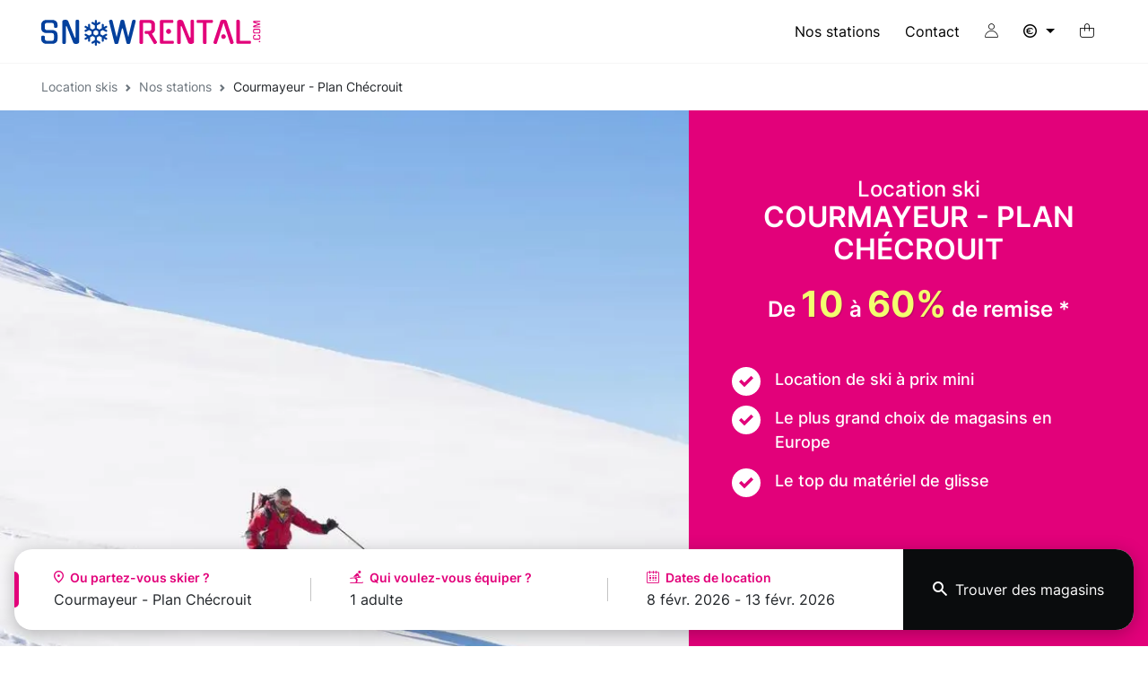

--- FILE ---
content_type: text/html; charset=UTF-8
request_url: https://www.snowrental.com/fr/location-de-ski/courmayeur-plan-checroui
body_size: 53690
content:
<!DOCTYPE html><html lang="fr">
	<head>
		<meta charset="utf-8">

		<title>Location ski Courmayeur - Plan Chécrouit - Matériel ski SNOWRENTAL</title>
<meta name="Description" content="Les meilleurs prix sur votre location de ski Courmayeur - Plan Chécrouit Italie ! Pour profiter des conseils de spécialistes de la location matériel de ski Courmayeur - Plan Chécrouit, surf et snowboard, rendez-vous au magasin le plus proche." />
<meta name="keywords" content="location ski Courmayeur - Plan Chécrouit, location snowboard Courmayeur - Plan Chécrouit, Courmayeur - Plan Chécrouit location skis, louer matériel de ski Courmayeur - Plan Chécrouit, location de ski Courmayeur - Plan Chécrouit" />
<meta name="robots" content="index, follow" />
<meta name="google-site-verification" content="imvzGc-OrUOKIToM-Uchn_aIb_UIQEBh43IUJEAfWzM" />
<link rel="canonical" href="https://www.snowrental.com/fr/location-de-ski/courmayeur-plan-checroui" />
<link rel="alternate" hreflang="fr" href="https://www.snowrental.com/fr/location-de-ski/courmayeur-plan-checroui" />
<link rel="alternate" hreflang="en" href="https://www.snowrental.com/en/ski-hire/courmayeur-plan-checroui" />
<link rel="alternate" hreflang="es" href="https://www.snowrental.com/es/alquiler-ski/courmayeur-plan-checroui" />
<link rel="alternate" hreflang="it" href="https://www.snowrental.com/it/noelggio-sci/courmayeur-plan-checroui" />
<link rel="alternate" hreflang="nl" href="https://www.snowrental.com/nl/ski-huur/courmayeur-plan-checroui" />
<link rel="alternate" hreflang="de" href="https://www.snowrental.com/de/ski-verleih/courmayeur-plan-checroui" />
<link rel="alternate" hreflang="x-default" href="https://www.snowrental.com/en/ski-hire/courmayeur-plan-checroui" />

<meta property="og:title" content="Location ski Courmayeur - Plan Chécrouit - Matériel ski SNOWRENTAL" />
<meta property="og:type" content="siteweb" />
<meta property="og:image" content="https://static.snowrental.com/snowrental/images/bg/slide/base.jpg" />
<meta property="og:url" content="https://www.snowrental.com/fr/location-de-ski/courmayeur-plan-checroui" />
		<meta name="viewport" content="width=device-width, initial-scale=1, minimum-scale=1, maximum-scale=5, shrink-to-fit=no">
		<meta http-equiv="Content-Type" content="text/html; charset=UTF-8">

		<link rel="apple-touch-icon" sizes="180x180" href="/apple-touch-icon.png">
		<link rel="icon" type="image/png" sizes="32x32" href="/favicon-32x32.png">
		<link rel="icon" type="image/png" sizes="16x16" href="/favicon-16x16.png">
		<link rel="manifest" href="/site.webmanifest">
		<link rel="mask-icon" href="/safari-pinned-tab.svg" color="#5bbad5">
		<meta name="msapplication-TileColor" content="#da532c">
		<meta name="theme-color" content="#ffffff">

		<link rel="preconnect" href="https://d3d5ppsas969av.cloudfront.net/">

		<link href="https&#x3A;&#x2F;&#x2F;d3d5ppsas969av.cloudfront.net&#x2F;v-a818d62a&#x2F;snowrental2&#x2F;dist&#x2F;css&#x2F;mapbox-gl.css" media="screen" rel="stylesheet" type="text&#x2F;css">
<link href="https&#x3A;&#x2F;&#x2F;d3d5ppsas969av.cloudfront.net&#x2F;v-a818d62a&#x2F;snowrental2&#x2F;dist&#x2F;css&#x2F;style.min.css" media="screen" rel="stylesheet" type="text&#x2F;css">

	</head>
	<body>
		
		<!--=== Header ===-->
		<header id="header">
			<nav class="navbar navbar-expand-lg">
				<div class="container">

					<div class="navbar-header">
						<button class="navbar-toggler" type="button" data-bs-toggle="offcanvas" data-bs-target="#navbarMenu" aria-controls="navbarMenu" aria-expanded="false" aria-label="Toggle navigation">
							<span class="navbar-toggler-icon"></span>
						</button>

						<div class="navbar-brand">
				<a href="/fr" class="snowrental" title="Location&#x20;ski&#x20;Snowrental">
					<span class="logo"></span>
					<span class="visually-hidden">Snowrental</span>
				</a>
				
			</div>					</div>

					<div class="navbar-menu">
						<div class="offcanvas offcanvas-start" id="navbarMenu">
							<div class="offcanvas-header">
								<a href="#" data-bs-toggle="offcanvas" data-bs-target="#navbarMenu">
									<span class="icon icon-close"></span>
									Fermer								</a>
							</div>
							<div class="offcanvas-body">
								<ul class="navbar-nav nav-menu">
	<li class="nav-item">
		<a class="nav-link" href="/fr/location-de-ski">Nos stations</a>
	</li>
	<li class="nav-item">
		<a class="nav-link" href="/fr/contact">Contact</a>
	</li>
	<li class="nav-item small-device">
		<a class="nav-link" href="/fr/faq">FAQ</a>
	</li>
	<li class="nav-item divider">
	<a href="/fr/mon-compte" class="nav-link link-account">
		<span class="icon icon-account"></span>
		<span class="small-device ms-2">Mon compte</span>
	</a>
</li>
	<li class="nav-item divider dropdown">
	<a href="#" class="nav-link link-currency dropdown-toggle" data-bs-toggle="dropdown" role="button" aria-expanded="false">
		<span class="icon icon-currency-euro"></span>
		<span class="small-device">Devise</span>
	</a>
	<div class="dropdown-menu"><a href="#" class="dropdown-item change-currency" data-currency="pound"><span class="icon-currency-pound me-1"></span> Pound</a>
<a href="#" class="dropdown-item change-currency" data-currency="chf"><span class="icon-currency-chf me-1"></span> CHF</a></div>
</li>
</ul>							</div>
						</div>

							<ul class="navbar-nav nav-basket">
						<li class="nav-item dropdown">
					<a href="#" class="nav-link dropdown-toggle caret-off" data-bs-toggle="dropdown"  role="button" aria-expanded="false" title="Mon&#x20;panier">
						<span class="visually-hidden">Mon panier</span>
						<span class="icon icon-basket"></span>
						<span class="cart-qt " id="menucartnb">0</span>
					</a>
					<div class="dropdown-menu menu-basket empty">
						<em>Vous n'avez pas de réservation en cours</em>
					</div>
				</li>
				</ul>					</div>
				</div>
			</nav>

		</header>
		<!--=== End Header ===-->

		<!--=== Main ===-->
		<main class="">
			<div class="page-breadcrumb">
				<div class="container">
					<nav aria-label="breadcrumb"><ol class="breadcrumb"><li class="breadcrumb-item"><a href="/fr">Location skis</a></li>
<li class="breadcrumb-item"><a href="/fr/location-de-ski">Nos stations</a></li>
<li class="breadcrumb-item active">Courmayeur - Plan Chécrouit</li></ol></nav>
				</div>
			</div>
<div class="motor-wrapper home-resort">

	<div class="home-main resort">
		<div class="home-illustration lazy" id="homeIllustration"  data-bg="https://d3d5ppsas969av.cloudfront.net/media-resize/[base64]"></div>
		<div class="home-args" id="homeArgs">
			<h1><span>Location ski</span> Courmayeur - Plan Chécrouit</h1>
			<div class="subtitle">De <span>10</span> à <span>60%</span> de remise *</div><ul><li>Location de ski à prix mini</li>
<li>Le plus grand choix de magasins en Europe</li>
<li>Le top du matériel de glisse</li></ul>		</div>
	</div>

	<div class="motor motor-resort" id="motor">
		<div class="container">
			<div class="button-motor">
				<button type="button" class="open-drop context" data-target="resort" disabled id="btn_resort">
					<span class="text-primary text-truncate">Courmayeur - Plan Chécrouit</span>
					<span class="small text-truncate">1 adulte</span>
					<span class="small text-truncate">8 févr. 2026 - 13 févr. 2026</span>
				</button>
			</div>

				<div class="form-motor">
		<div class="form-group">
			<input type="text" class="form-control" readonly="true"  data-drop="0" id="motor_resort" placeholder="Avoriaz,&#x20;Alpe&#x20;d&#x27;huez,&#x20;...">
			<label for="motor_resort" class="text-truncate">
				<span class="icon icon-map"></span> Ou partez-vous skier ?			</label>
		</div>

		<div class="form-group">
			<input type="text" class="form-control" readonly="true" id="motor_skier" placeholder="2&#x20;adultes,&#x20;1&#x20;enfant,&#x20;...">
			<label for="motor_skier" class="text-truncate">
				<span class="icon icon-ski2"></span> Qui voulez-vous équiper ?			</label>
		</div>

		<div class="form-group">
			<input type="text" class="form-control" readonly="true" id="motor_date" placeholder="--">
			<label for="motor_date" class="text-truncate">
				<span class="icon icon-calendar"></span> Dates de location			</label>
		</div>

		<div class="form-button">
			<button type="button" class="btn" id="btn_motor"  disabled>
				<span class="icon icon-search"></span>
				Trouver des magasins			</button>
		</div>
	</div>
				<div class="form-drop" id="formDrop">

		<div class="motor-drop drop-resort" id="drop_resort">
			<div class="drop-header">
				<div class="form-group">
					<label for="motor_resort_drop"><span class="icon icon-map"></span>  Ou partez-vous skier ?</label>
					<input type="text" name="resort" id="motor_resort_drop" data-drop="1" class="form-control" placeholder="Avoriaz,&#x20;Alpe&#x20;d&#x27;huez,&#x20;...">
					<a href="#" class="close-drop">
						<span class="visually-hidden">Fermer</span>
						<span class="icon-close"></span>
					</a>
				</div>
			</div>
			<div class="drop-body" id="resort-results">
				<div class="title" id="motor_resorts_result_title"></div>
				<div id="motor_resorts" class="drop-results"></div>
			</div>
		</div>

		<div class="motor-drop drop-skier" id="drop_skier">
			<div class="drop-header">
				<a href="#" class="open-drop" data-target="resort">
					<span class="visually-hidden">Retour</span>
					<span class="icon-back"></span>
				</a>
				<a href="#" class="close-drop">
					<span class="visually-hidden">Fermer</span>
					<span class="icon-close"></span>
				</a>
			</div>
			<div class="drop-body">
				<div class="title">Qui voulez-vous équiper ?</div>
				<div id="motor_skiers" class="drop-results">
				<div class="skier-count" id="count_skier_woman">
					<div class="type">femme </div>
					<div class="count">
						<a href="#" class="count-down disabled" data-type="woman" data-age="1">-</a>
						<span class="">0</span>
						<a href="#" class="count-up " data-type="woman" data-age="1">+</a>
					</div>
				</div>
<div class="skier-count" id="count_skier_man">
					<div class="type">homme </div>
					<div class="count">
						<a href="#" class="count-down " data-type="man" data-age="1">-</a>
						<span class="active">1</span>
						<a href="#" class="count-up " data-type="man" data-age="1">+</a>
					</div>
				</div>
<div class="skier-count" id="count_skier_teen">
					<div class="type">ado <em>De 13 à 17 ans</em></div>
					<div class="count">
						<a href="#" class="count-down disabled" data-type="teen" data-age="2">-</a>
						<span class="">0</span>
						<a href="#" class="count-up " data-type="teen" data-age="2">+</a>
					</div>
				</div>
<div class="skier-count" id="count_skier_child">
					<div class="type">enfant <em>De 3 à 12 ans</em></div>
					<div class="count">
						<a href="#" class="count-down disabled" data-type="child" data-age="3">-</a>
						<span class="">0</span>
						<a href="#" class="count-up " data-type="child" data-age="3">+</a>
					</div>
				</div>				</div>
			</div>
			<div class="drop-action">
				<button type="button" class="btn btn-primary btn-lg" disabled id="btn_quantity">Sélectionnez les personnes</button>
			</div>
		</div>

		<div class="motor-drop drop-date" id="drop_date">
			<div class="drop-header">
				<a href="#" class="open-drop" data-target="skier">
					<span class="visually-hidden">Retour</span>
					<span class="icon-back"></span>
				</a>
				<a href="#" class="close-drop">
					<span class="visually-hidden">Fermer</span>
					<span class="icon-close"></span>
				</a>
			</div>
			<div class="drop-body">
				<div class="title">Quelles sont vos dates de location de matériel ?</div>
				<div id="litepicker"></div>
				<div class="drop-info">
					Possibilité de retrait du matériel la veille.				</div>
			</div>
			<div class="drop-action">
				<button type="button" class="btn btn-primary btn-lg" disabled id="btn_date">Sélectionnez la période</button>
			</div>
		</div>
	</div>
				<form id="motorForm">
		<input type="hidden" name="resort_id" id="motor_resort_id" value="1282"><input type="hidden" name="shop_id" id="motor_shop_id" value="0"><input type="hidden" name="skier&#x5B;woman&#x5D;" id="motor_skier_woman" data-type="woman" data-age="1" value="0"><input type="hidden" name="skier&#x5B;man&#x5D;" id="motor_skier_man" data-type="man" data-age="1" value="1"><input type="hidden" name="skier&#x5B;teen&#x5D;" id="motor_skier_teen" data-type="teen" data-age="2" value="0"><input type="hidden" name="skier&#x5B;child&#x5D;" id="motor_skier_child" data-type="child" data-age="3" value="0"><input type="hidden" name="skier&#x5B;baby&#x5D;" id="motor_skier_baby" data-type="baby" data-age="5" value="0"><input type="hidden" name="first_day" id="motor_first_day" value="2026-02-08"><input type="hidden" name="duration" id="motor_duration" value="6">	</form>
		</div>
	</div>
</div>

<div class="swap-content">

	<div class="swap">
		<a href="#" class="change-tab list current" data-target="list">Liste</a>
		<a href="#" class="change-tab map" data-target="map">Carte</a>
	</div>

	<div class="swap-tabs">
		<div class='swap-tab swap-tab-list shop-results current' data-tab='list'>
			<div class="shop-results" id="shops_results">
	<div class="title"><b>3</b> magasins trouvés</div>
	<div class="results" id="results"><div class="card card-shop bookable" data-shop="447" id="cardshop_447">
	<div class="shop-header">
		<div class="shop-str">
			<div class="shop-illustration lazy" data-bg="https://d3d5ppsas969av.cloudfront.net/media-resize/[base64]"></div>
			<div class="shop-link">
				<a href="/fr/location-de-ski/courmayeur-plan-checroui/noleggio-sci-lo-chalet" class="more-info act"  title="Noleggio&#x20;Sci&#x20;Lo&#x20;Chalet">Info sur le magasin</a>
			</div>
		</div>
		<div class="shop-trademark">
			<img src="https://d3d5ppsas969av.cloudfront.net/v-a818d62a/snowrental2/assets/svg/trademarks/vignette/skiset.svg"  alt="skiset" class="strd" />
		</div>
		<div class="shop-info">
			<span class="name">Noleggio Sci Lo Chalet</span>
			<span class="address">
				Plan Chécrouit Courmayeur<br />
				11017 Morgex
			</span>

			<section class="services">
				<a  class="service" data-bs-content="Ce&#x20;magasin&#x20;propose&#x20;le&#x20;s&#xE9;chage&#x20;quotidien&#x20;de&#x20;vos&#x20;chaussures&#x20;de&#x20;ski&#x20;et&#x20;boots&#x20;de&#x20;snowboard" data-bs-placement="top" data-bs-toggle="popover" data-bs-trigger="hover" role="button" tabindex="0"><span class="icon-sv icon-sv-shoedrying"></span> Séchage </a> <a  class="service" data-bs-content="Ce&#x20;magasin&#x20;dispose&#x20;d&#x27;un&#x20;atelier&#x20;pour&#x20;entretenir&#x20;et&#x20;r&#xE9;parer&#x20;votre&#x20;mat&#xE9;riel" data-bs-placement="top" data-bs-toggle="popover" data-bs-trigger="hover" role="button" tabindex="0"><span class="icon-sv icon-sv-repair"></span> Atelier réparation</a> <a  class="service" data-bs-content="Ce&#x20;magasin&#x20;propose&#x20;des&#x20;consignes&#x20;individuelles&#x20;ferm&#xE9;es&#x20;pour&#x20;d&#xE9;poser&#x20;votre&#x20;mat&#xE9;riel&#x20;&#x28;service&#x20;gratuit&#x29;" data-bs-placement="top" data-bs-toggle="popover" data-bs-trigger="hover" role="button" tabindex="0"><span class="icon-sv icon-sv-lockers"></span> Consignes gratuites</a>
			</section>
		</div>
	</div>
	<div class="shop-select">
	
	<button class="btn btn-primary book-shop act" data-shop="447">
		<span class="rent">Réserver</span>
		<span class="ft">à partir de</span>
		99,00 €
	</button>
</div>
</div>
<div class="card card-shop bookable" data-shop="1708" id="cardshop_1708">
	<div class="shop-header">
		<div class="shop-str">
			<div class="shop-illustration lazy" data-bg="https://d3d5ppsas969av.cloudfront.net/media-resize/[base64]"></div>
			<div class="shop-link">
				<a href="/fr/location-de-ski/courmayeur-plan-checroui/lo-chalet-courmayeur" class="more-info act"  title="Lo&#x20;Chalet">Info sur le magasin</a>
			</div>
		</div>
		<div class="shop-trademark">
			<img src="https://d3d5ppsas969av.cloudfront.net/v-a818d62a/snowrental2/assets/svg/trademarks/vignette/netski.svg"  alt="netski" class="strd" />
		</div>
		<div class="shop-info">
			<span class="name">Lo Chalet</span>
			<span class="address">
				Plan Chécrouit<br />
				11013 Courmayeur / Plan Chécrouit
			</span>

			<section class="services">
				
			</section>
		</div>
	</div>
	<div class="shop-select">
	
	<button class="btn btn-primary book-shop act" data-shop="1708">
		<span class="rent">Réserver</span>
		<span class="ft">à partir de</span>
		99,00 €
	</button>
</div>
</div>
<div class="card card-shop bookable" data-shop="2924" id="cardshop_2924">
	<div class="shop-header">
		<div class="shop-str">
			<div class="shop-illustration lazy" data-bg="https://d3d5ppsas969av.cloudfront.net/media-resize/[base64]"></div>
			<div class="shop-link">
				<a href="/fr/location-de-ski/courmayeur-plan-checroui/savoye-sport" class="more-info act"  title="Savoye&#x20;Sport">Info sur le magasin</a>
			</div>
		</div>
		<div class="shop-trademark">
			<img src="https://d3d5ppsas969av.cloudfront.net/v-a818d62a/snowrental2/assets/svg/trademarks/vignette/skimium.svg"  alt="skimium" class="strd" />
		</div>
		<div class="shop-info">
			<span class="name">Savoye Sport</span>
			<span class="address">
				Via Mont Chetif 8<br />
				11013 Courmayeur
			</span>

			<section class="services">
				<a  class="service" data-bs-content="Ce&#x20;magasin&#x20;propose&#x20;les&#x20;forfaits&#x20;de&#x20;ski&#x20;&#x3A;&#x20;vous&#x20;pouvez&#x20;acheter&#x20;et&#x20;retirer&#x20;votre&#x20;forfait&#x20;sur&#x20;place." data-bs-placement="top" data-bs-toggle="popover" data-bs-trigger="hover" role="button" tabindex="0"><span class="icon-sv icon-sv-skipass"></span> Vente Skipass</a> <a  class="service" data-bs-content="Ce&#x20;magasin&#x20;loue&#x20;des&#x20;v&#xEA;tements&#x20;de&#x20;ski" data-bs-placement="top" data-bs-toggle="popover" data-bs-trigger="hover" role="button" tabindex="0"><span class="icon-sv icon-sv-clothing"></span> Location de vêtements de ski</a> <a  class="service" data-bs-content="Ce&#x20;magain&#x20;loue&#x20;des&#x20;raquettes&#x20;&#xE0;&#x20;neige" data-bs-placement="top" data-bs-toggle="popover" data-bs-trigger="hover" role="button" tabindex="0"><span class="icon-sv icon-sv-snowshoes"></span> Location de raquettes à neige</a> <a  class="service" data-bs-content="Ce&#x20;magasin&#x20;dispose&#x20;d&#x27;un&#x20;espace&#x20;textile&#x20;o&#xF9;&#x20;sont&#x20;propos&#xE9;s&#x20;v&#xEA;tements&#x20;techniques,&#x20;accessoires&#x20;et&#x20;pr&#xEA;t-&#xE0;-porter." data-bs-placement="top" data-bs-toggle="popover" data-bs-trigger="hover" role="button" tabindex="0"><span class="icon-sv icon-sv-shop"></span> Boutique Textile</a> <a  class="service" data-bs-content="Ce&#x20;magasin&#x20;loue&#x20;des&#x20;luges&#x20;con&#xE7;ues&#x20;pour&#x20;la&#x20;pratique&#x20;sur&#x20;circuit" data-bs-placement="top" data-bs-toggle="popover" data-bs-trigger="hover" role="button" tabindex="0"><span class="icon-sv icon-sv-sledge"></span> Location de luges </a> <a  class="service" data-bs-content="Ce&#x20;magasin&#x20;dispose&#x20;d&#x27;un&#x20;atelier&#x20;pour&#x20;entretenir&#x20;et&#x20;r&#xE9;parer&#x20;votre&#x20;mat&#xE9;riel" data-bs-placement="top" data-bs-toggle="popover" data-bs-trigger="hover" role="button" tabindex="0"><span class="icon-sv icon-sv-repair"></span> Atelier réparation</a> <a  class="service" data-bs-content="Ce&#x20;magasin&#x20;propose&#x20;le&#x20;s&#xE9;chage&#x20;quotidien&#x20;de&#x20;vos&#x20;chaussures&#x20;de&#x20;ski&#x20;et&#x20;boots&#x20;de&#x20;snowboard" data-bs-placement="top" data-bs-toggle="popover" data-bs-trigger="hover" role="button" tabindex="0"><span class="icon-sv icon-sv-shoedrying"></span> Séchage </a> <a  class="show-all-services" role="button" tabindex="0">Voir plus</a>
			</section>
		</div>
	</div>
	<div class="shop-select">
	
	<button class="btn btn-primary book-shop act" data-shop="2924">
		<span class="rent">Réserver</span>
		<span class="ft">à partir de</span>
		74,70 €
	</button>
</div>
</div></div>
</div>		</div>
		<div class='swap-tab swap-tab-map' data-tab='map'>
			<div id='gmapresort' class='mapboxgl-ctrl-full-top-right'></div>
		</div>
	</div>
</div>

<div class='resort-infos'>
	<div class='main'>
		<h2 class="mb-4 fs-3">Location de skis <span class="text-primary">Courmayeur - Plan Chécrouit</h2>
		<p>À l’entrée du Val d’Aoste, face au versant italien du toit de l’Europe, <strong>Courmayeur – Plan Chécrouit</strong> déroule un ski de caractère : départs rapides vers l’altitude, vues XXL sur les piliers du Mont-Blanc et retours veloutés sous la lisière quand la lumière devient dorée. La semaine se compose avec une logique simple : matins fermes sur versants froids, grandes diagonales en belvédère à midi, puis profils abrités si la bise accroche les crêtes. Envie de varier les ambiances ? Comparez la haute montagne côté <a href="https://www.snowrental.com/fr/location-de-ski/chamonix">Chamonix</a>, glissez entre forêts et vallons à <a href="https://www.snowrental.com/fr/location-de-ski/les-houches">Les Houches</a>, jouez la porte du Petit-Saint-Bernard à <a href="https://www.snowrental.com/fr/location-de-ski/la-thuile">La Thuile</a>, ou rendez visite aux rubans panoramiques de <a href="https://www.snowrental.com/fr/location-de-ski/la-rosiere">La Rosière</a>. Pour une autre journée valdôtaine, les pentes régulières de <a href="https://www.snowrental.com/fr/location-de-ski/pila">Pila</a> offrent un contrepoint doux et lisible.</p>
<h3>Identité de la station</h3>
<p>Le village de Courmayeur s’étage autour de <strong>1 220 m</strong>, tandis que le plateau de <strong>Plan Chécrouit</strong> ouvre grand les perspectives dès la première montée. L’architecture mêle chalets bois-pierre, hôtels de tradition et terrasses baignées de lumière. Ambiance haute montagne assumée : on marche peu, on enchaîne des points de vue spectaculaires sur les Grandes Jorasses, l’aiguille Noire de Peuterey et les glaces suspendues. En plein hiver, les expositions nord gardent une accroche ferme, idéale pour travailler la <em>conduite coupée</em> ; au printemps, on vise l’altitude tôt, on déjeune au soleil, puis on revient en lisière pour préserver la douceur de neige.</p>
<h3>Domaine skiable</h3>
<p>Le secteur de Plan Chécrouit juxtapose croupes dégagées, combes latérales et longues lanières en balcon. Les <strong>remontées</strong> s’enchaînent sans temps mort et un <strong>maillage de neige de culture</strong> sécurise retours et jonctions. La mosaïque d’expositions permet d’« aller chercher » le bon grain : faces froides à l’ouverture pour l’accroche, belvédères à midi pour étirer le rayon, pentes en lisière si le vent se renforce. On passe d’un ski ample et lumineux à un ski plus feutré dès que l’on bascule sous la limite des arbres, sans perdre le fil de la lecture du terrain.</p>
<p><strong>Boucle type.</strong> Échauffement sur une <em>bleue</em> nord-est pour poser le tempo et régler les appuis ; montée vers un belvédère d’altitude ; longue diagonale « grands rayons » au-dessus du Val Veny ; pause terrasse ; retour par une <em>rouge</em> boisée pour soigner transitions et pression. Autre jour, partez tôt pour une traversée panoramique, halte au sommet offrant la meilleure fenêtre, puis deux descentes abritées en fin d’après-midi. Pour comparer les expositions dans la semaine, planifiez une échappée vers les rubans doux de <a href="https://www.snowrental.com/fr/location-de-ski/pila">Pila</a> ou vers les versants froids de <a href="https://www.snowrental.com/fr/location-de-ski/chamonix">Chamonix</a> (autre ambiance, même exigence d’appuis).</p>
<h3>Pistes incontournables</h3>
<p><strong>Débuts sereins.</strong> Proche du front de neige de Plan Chécrouit, la zone d’apprentissage propose tapis, pente douce et repères visuels nets. Après quelques passages d’équilibre (regard lointain, épaules calmes), on valide une <em>verte</em> en balcon, puis une <em>bleue</em> panoramique qui ramène vers les terrasses. Objectif fin de séjour : relier une altitude intermédiaire jusqu’au village par étapes, sans crispation sur les quadriceps.</p>
<p><strong>Intermédiaires.</strong> ADN local : <em>bleues</em> et <em>rouges</em> à pente constante où travailler le rythme et la précision. Routine qui marche : versant froid au lever pour la tenue de carre ; grande diagonale en belvédère vers midi ; retour en lisière lorsque la neige devient docile. Envie d’allonger la perspective ? Inspirez-vous des boulevards réguliers de <a href="https://www.snowrental.com/fr/location-de-ski/pila">Pila</a> pour jouer l’angle sans brûler les cuisses.</p>
<p><strong>Se challenger.</strong> Les parties hautes offrent murs toniques et enchaînements plus serrés : parfait pour affiner timing, absorption et placement du bassin. Les lendemains de chute, un léger « coussin » persiste souvent en <em>bords de piste</em> — idéal pour arrondir la trajectoire sans subir les trafolés. Si la bise accroche, on réduit le rayon, on abaisse la vitesse et on se replie dans les combes abritées.</p>
<p><strong>Variantes nature (sécurité impérative).</strong> Quand la stabilité nivologique est avérée, les <em>lisières proches du balisage</em> livrent des parenthèses plus sauvages. On ne sort <strong>jamais</strong> sans <strong>DVA, pelle, sonde</strong>, et l’<strong>encadrement par un professionnel</strong> est vivement recommandé. Par visibilité capricieuse, priorité aux sous-bois : relief lisible, repères fréquents, vitesse maîtrisée ; évitez les longues traversées d’altitude jusqu’au retour d’une fenêtre claire.</p>
<h3>Freestyle, zones ludiques &amp; jeux de terrain</h3>
<p>Plan Chécrouit offre un « jeu de terrain » généreux : lignes progressives, boardercross doux et bords de piste modelés par le passage. Stratégie efficace : deux runs techniques au lever pour fixer les repères (angulation progressive, transitions carre à carre), une descente fun au milieu de journée pour ventiler, puis retour à la précision en fin d’après-midi. Les jours de poudre, temporisez, gardez une lecture à courte portée et respectez strictement le balisage.</p>
<h3>Hors-ski</h3>
<p>Courmayeur se vit aussi sans spatules : <strong>spas</strong> et bains chauds pour relancer les jambes, <strong>balades</strong> dans les hameaux de Val Veny ou Val Ferret, cafés en belvédère face aux glaces. En jour blanc, passez en plan B : matinée sous la lisière, déjeuner abrité, sieste solaire à la première éclaircie, puis run « doré » lorsque la lumière redevient rasante. Glissez une demi-journée <em>récupération</em> au milieu du séjour : bain, promenade, courte session technique en fin d’après-midi.</p>
<h3>Séjour en famille</h3>
<p><strong>Cheminements courts</strong>, zones protégées et points de rendez-vous lisibles (pied de télésiège, grande terrasse) : tout invite à voyager léger. Les plus petits passent du tapis à une verte large, puis cochent une bleue douce en fin de semaine. Les ados alternent technique le matin et grande traversée l’après-midi pour engranger des kilomètres sans fatigue excessive. Astuce qui change tout : gardez <strong>15 minutes « réglages fins »</strong> en fin de jour 1 (serrage, canting, semelles). Confort et contrôle s’en ressentent dès le lendemain.</p>
<h3>Accès &amp; transports</h3>
<p><strong>Route.</strong> Par le Val d’Aoste (A5) ou via le tunnel du Mont-Blanc depuis la France ; <em>pneus hiver/chaînes</em> selon l’épisode. <strong>Train &amp; bus.</strong> Liaisons ferroviaires jusqu’à Aoste puis bus réguliers vers Courmayeur. <strong>Aérien.</strong> Turin, Milan et Genève servent de portes d’entrée. Sur place, navettes et distances piétonnes fluidifient la semaine. Si vous prévoyez une <strong>longue traversée</strong>, surveillez les <strong>horaires des dernières remontées</strong> qui ferment les liaisons inter-secteurs.</p>
<h3>Itinéraires conseillés</h3>
<p><strong>Jour 1 — Lecture &amp; repères.</strong> Bleue orientée nord-est pour poser l’accroche ; montée vers un belvédère ; longue diagonale « grands rayons » ; déjeuner terrasse ; retour en lisière. Si la visibilité baisse, restez sous la limite des arbres.</p>
<p><strong>Jour 2 — Altitude &amp; panoramas.</strong> Départ à l’ouverture pour profiter de la meilleure tenue ; enchaînement de deux runs d’altitude ; pause au soleil ; après-midi sur des profils abrités. Envie d’un comparatif lors d’un autre jour ? Visez les rubans en balcon de <a href="https://www.snowrental.com/fr/location-de-ski/la-rosiere">La Rosière</a> via la porte transfrontalière de <a href="https://www.snowrental.com/fr/location-de-ski/la-thuile">La Thuile</a>.</p>
<p><strong>Jour 3 — Variations d’exposition.</strong> Matin « versant froid » pour travailler la tenue de carre ; fin de matinée lumineuse ; après-midi forestière. Variante d’un prochain séjour : rebond technique et forêts apaisantes aux <a href="https://www.snowrental.com/fr/location-de-ski/les-houches">Houches</a> ou grandes diagonales minérales à <a href="https://www.snowrental.com/fr/location-de-ski/chamonix">Chamonix</a>.</p>
<h3>Location de ski avec Snowrental</h3>
<p>Réserver votre matériel via <strong>Snowrental</strong> rend la première matinée limpide. Choisissez la <em>gamme</em> adaptée : <strong>piste polyvalente</strong> (80 % des journées), <strong>all-mountain</strong> si vous aimez jouer avec les bords de piste, <strong>freeride</strong> <em>uniquement encadré</em> les jours stables, <strong>freestyle</strong> pour les espaces ludiques, <strong>junior</strong> avec flex ajusté. Taille, poids, pointure, niveau : l’atelier calibre fixations et comportement du ski. En cours de semaine, vous pouvez ajuster longueur et rigidité selon la texture attendue (grain froid, douceur de mars, poudre revenue en altitude).</p>
<h3>Avantages Snowrental</h3>
<p>Anticiper la réservation garantit tailles et modèles pendant l’affluence et laisse de la marge pour viser la bonne fenêtre météo. Les équipes conseillent longueur, flex et chaussant ; vous pouvez repasser en journée pour peaufiner un réglage si la neige évolue. Casiers, consignes et atelier (affûtage, fartage, contrôles) gardent le matériel au cordeau. Autre atout : le <strong>maillage</strong> alpin qui facilite une échappée vers <a href="https://www.snowrental.com/fr/location-de-ski/pila">Pila</a>, un détour haute montagne à <a href="https://www.snowrental.com/fr/location-de-ski/chamonix">Chamonix</a> ou une journée transfrontalière via <a href="https://www.snowrental.com/fr/location-de-ski/la-thuile">La Thuile</a> et <a href="https://www.snowrental.com/fr/location-de-ski/la-rosiere">La Rosière</a> — tout en gardant les mêmes repères de service.</p>
<h3>Magasins Snowrental à Courmayeur – Plan Chécrouit</h3>
<ul>
<li><a href="https://www.snowrental.com/fr/location-de-ski/courmayeur-plan-checroui/noleggio-sci-lo-chalet">Noleggio Sci Lo Chalet</a> — sur le plateau de Plan Chécrouit, retrait express pour partir dès l’ouverture</li>
<li><a href="https://www.snowrental.com/fr/location-de-ski/courmayeur-plan-checroui/lo-chalet-courmayeur">Lo Chalet Courmayeur</a> — adresse centrale, conseils précis et prise en main fluide pour toute la famille</li>
<li><a href="https://www.snowrental.com/fr/location-de-ski/courmayeur-plan-checroui/savoye-sport">Savoye Sport</a> — proche des remontées, service atelier rapide et matériel prêt à rider</li>
</ul>
<h3>Événements &amp; gastronomie locale</h3>
<p>Entre descentes aux flambeaux, rendez-vous festifs et apéritifs en terrasse, les soirées ont du relief. Dans l’assiette : polenta crémeuse, fontina, charcuteries du Val d’Aoste, soupes montagnardes et douceurs à la châtaigne. Astuce « timing plaisir » : déjeuner un peu tardif en belvédère, puis redescente forestière lorsque le soleil devient rasant ; on trace ensuite la boucle du lendemain selon la fenêtre météo.</p>
<h3>FAQ</h3>
<p><strong>Quand venir ?</strong> De décembre à avril selon les hivers. En cœur de saison, privilégiez les expositions froides au lever ; au printemps, skiez tôt en altitude, déjeunez au soleil, terminez en lisière.</p>
<p><strong>Où skier quand la visibilité se dégrade ?</strong> Sous la limite des arbres : profils abrités et rubans boisés autour de Plan Chécrouit. Évitez les longues traversées d’altitude jusqu’au retour d’une fenêtre claire.</p>
<p><strong>Des idées pour varier ?</strong> Haute montagne à <a href="https://www.snowrental.com/fr/location-de-ski/chamonix">Chamonix</a>, forêts protectrices aux <a href="https://www.snowrental.com/fr/location-de-ski/les-houches">Houches</a>, panoramas transfrontaliers via <a href="https://www.snowrental.com/fr/location-de-ski/la-thuile">La Thuile</a> et <a href="https://www.snowrental.com/fr/location-de-ski/la-rosiere">La Rosière</a>, journée « douceur de pente » à <a href="https://www.snowrental.com/fr/location-de-ski/pila">Pila</a>.</p>
<p><strong>Quel type de skis ?</strong> Un <em>piste polyvalente</em> couvre l’immense majorité des tracés. Si vous jouez les bords de piste, un <em>all-mountain</em> légèrement plus large apporte confort et stabilité. Pour toute sortie hors des pistes damées : <strong>DVA, pelle, sonde</strong> et <strong>encadrement recommandé</strong>.</p>
<p><strong>La destination convient-elle aux familles ?</strong> Oui : fronts de neige compacts, zones protégées et cheminements courts. Fixez un point de RDV clair et gardez 15 min « réglages fins » en fin de jour 1.</p>
<p><strong>Comment optimiser un court séjour ?</strong> J1 : prise en main (lisières, belvédère). J2 : grande traversée altitude (départ à l’ouverture), retour abrité. J3 : matin « versant froid », pause bien-être, dernier run velours.</p>
		<p>Vous cherchez à louer vos skis à <b>Courmayeur - Plan Chécrouit</b>, découvrez nos autres stations du massif de <b>Monte Rosa</b> : <a  href="&#x2F;fr&#x2F;location-de-ski&#x2F;cervinia" title="Location&#x20;skis&#x20;Cervinia">Location skis Cervinia</a>, <a  href="&#x2F;fr&#x2F;location-de-ski&#x2F;champoluc-monterosa-ski" title="Location&#x20;skis&#x20;Champoluc&#x20;-&#x20;Monterosa&#x20;Ski">Location skis Champoluc - Monterosa Ski</a>, <a  href="&#x2F;fr&#x2F;location-de-ski&#x2F;gressoney-la-trinite" title="Location&#x20;skis&#x20;Gressoney&#x20;La&#x20;Trinit&#xE9;">Location skis Gressoney La Trinité</a>, <a  href="&#x2F;fr&#x2F;location-de-ski&#x2F;gressoney-saint-jean" title="Location&#x20;skis&#x20;Gressoney&#x20;Saint&#x20;Jean">Location skis Gressoney Saint Jean</a>, <a  href="&#x2F;fr&#x2F;location-de-ski&#x2F;gressoney-staffal-monterosaski" title="Location&#x20;skis&#x20;Gressoney&#x20;Stafal">Location skis Gressoney Stafal</a>, <a  href="&#x2F;fr&#x2F;location-de-ski&#x2F;gressoney-weissmatten-mont-ski" title="Location&#x20;skis&#x20;Gressoney&#x20;Weissmatten">Location skis Gressoney Weissmatten</a>, <a  href="&#x2F;fr&#x2F;location-de-ski&#x2F;la-thuile" title="Location&#x20;skis&#x20;La&#x20;Thuile">Location skis La Thuile</a>, <a  href="&#x2F;fr&#x2F;location-de-ski&#x2F;valtournenche" title="Location&#x20;skis&#x20;Valtournenche">Location skis Valtournenche</a>. A très vite sur les pistes.</p>	</div>

		<div class="infos">
						<div class="infoline">
					<div class="infoline-alt">
						<span class="icon icon-alt"></span>
						Altitude
					</div>
					<div class="infoline-res">1224-4810 m</div>
				</div>	<div class="infoline">
					<div class="infoline-alt">
						<span class="icon icon-ski"></span>
						Ski alpin
					</div>
					<div class="infoline-res">100 Km</div>
				</div>	<div class="infoline">
					<div class="infoline-alt">
						<span class="icon icon-trail"></span>
						Ski Nordique
					</div>
					<div class="infoline-res">20 Km</div>
				</div>	<div class="infoline">
					<div class="infoline-alt">
						<span class="icon icon-lift"></span>
						Remontées
					</div>
					<div class="infoline-res">18</div>
				</div>	<div class="infoline">
					<div class="infoline-alt">
						<span class="icon icon-slope"></span>
						Pistes
					</div>
					<div class="infoline-res"><span class="slope slope-blue">6</span><span class="slope slope-red">14</span><span class="slope slope-black">4</span></div>
				</div>
				</div></div>


		</main>
		<!--=== End Main ===-->

		<!--=== Footer ===-->
		<footer>
			 <!--=== Footer Global ===-->
			 	<div class="footer-global" id="footerGlobal">
		<div class="container">

			<div class='cont-brands'>

				<div><svg xmlns="http://www.w3.org/2000/svg" viewBox="0 0 680.64 117.6">
<path fill="currentColor" d="m397.56,17.21c2.14,18.06,4.24,35.76,6.44,54.21.62-1.33.98-2.04,1.3-2.78,7.05-16.46,14.12-32.9,21.1-49.38.66-1.55,1.43-2.11,3.14-2.1,9.74.09,19.48.04,29.47.04,2.11,24.13,4.21,48.11,6.34,72.43-2.91,0-5.6,0-8.3,0-4.48,0-8.96-.12-13.43.05-2.11.08-2.68-.62-2.81-2.66-1.02-15.49-2.17-30.97-3.28-46.45-.02-.3-.08-.59-.22-1.54-.74,1.65-1.27,2.76-1.75,3.89-6.39,14.92-12.79,29.83-19.11,44.78-.57,1.36-1.19,1.97-2.75,1.96-8.23-.08-16.47-.09-24.7,0-1.81.02-2.24-.64-2.42-2.32-1.68-16.31-3.45-32.6-5.6-49-.7,2.01-1.43,4.02-2.11,6.04-4.84,14.32-9.69,28.63-14.46,42.97-.56,1.7-1.3,2.36-3.17,2.32-6.23-.13-12.47-.05-18.7-.05-.77,0-1.54-.07-2.65-.13,1.56-4.24,3.03-8.24,4.52-12.23,7.17-19.31,14.36-38.62,21.48-57.94.57-1.56,1.25-2.18,3.02-2.16,8.79.11,17.59.05,26.38.05h2.28Z"/>
<path fill="currentColor" d="m584.22,89.54h-23.12c3.62-24.1,7.23-48.05,10.86-72.18.75-.05,1.44-.14,2.13-.14,9.51,0,19.02.04,28.53-.05,1.63-.02,2.33.52,2.96,1.98,6.89,16,13.85,31.97,20.8,47.94.34.79.71,1.57,1.54,2.37,2.69-17.36,5.39-34.71,8.09-52.14h21.88c-3.63,24.12-7.23,48.09-10.86,72.2-.9.04-1.67.11-2.45.11-9.75,0-19.5-.04-29.25.05-1.72.02-2.51-.56-3.15-2.1-6.44-15.5-12.95-30.97-19.44-46.45-.33-.79-.71-1.57-1.59-2.36-2.3,16.86-4.6,33.72-6.93,50.77Z"/>
<path fill="currentColor" d="m293.44,90.8c-6.47-.74-13.84-1.11-21-2.5-9.23-1.78-14.42-7.31-15.14-15.52-.3-3.43.24-6.98.78-10.41,1.02-6.52,2.3-12.99,3.51-19.48,2.56-13.8,10.95-22.08,24.62-24.57,14.07-2.56,28.28-2.46,42.41-.1,2.47.41,4.94,1.36,7.2,2.48,5.88,2.91,9.08,7.84,9.04,14.33-.03,4.57-.81,9.16-1.51,13.71-.81,5.26-1.86,10.49-2.86,15.72-2.61,13.66-11.37,22.1-25.91,24.37-6.68,1.04-13.48,1.29-21.14,1.98Zm2.78-15.69c2.81-.16,5.45-.24,8.07-.48,6.44-.58,9.85-3.21,11.28-9.5,1.77-7.75,3.22-15.57,4.56-23.41.91-5.32-1.43-8.23-6.87-8.72-3.97-.35-7.97-.43-11.96-.4-10.48.08-13.94,2.97-16.08,13.14-.02.08-.04.15-.06.23-1.24,6.72-2.67,13.42-3.66,20.18-.76,5.16,1.52,7.76,6.76,8.38,2.69.32,5.41.39,7.95.57Z"/>
<path fill="currentColor" d="m508.09,90.79c-6.37-.72-13.75-1.02-20.89-2.5-11.7-2.43-16.95-10.61-15.04-22.4,1.29-7.93,2.75-15.83,4.31-23.7,2.54-12.8,10.28-20.93,23.07-23.52,15.15-3.07,30.49-3.24,45.65.03,10.73,2.32,15.97,10.18,14.39,21.07-1.3,8.96-2.89,17.91-4.91,26.74-3.07,13.44-12.44,20.3-25.57,22.35-6.6,1.03-13.32,1.25-21.01,1.93Zm11.62-58.54c0,.11-.02.23-.03.34-1.6,0-3.2-.07-4.79.01-9.04.46-12.79,3.17-14.49,10.98-1.57,7.22-2.92,14.5-4.17,21.79-.98,5.71,1.37,8.82,7.16,9.15,5.4.31,10.85.27,16.25-.01,5.33-.27,8.97-3.15,10.38-8.38.89-3.3,1.62-6.64,2.22-10,.97-5.47,2-10.95,2.57-16.47.36-3.53-1.36-5.57-4.91-6.25-3.35-.65-6.8-.8-10.2-1.16Z"/>
<path fill="currentColor" d="m100.86,42.02h-22.76c.48-2.41.96-4.65,1.38-6.9.48-2.63-.19-3.95-2.87-4.17-5.32-.44-10.67-.6-16.01-.65-2.86-.03-5.76.19-8.56.75-1.14.23-2.42,1.46-2.95,2.57-.74,1.52.21,2.94,1.59,3.85,1.2.78,2.44,1.51,3.73,2.15,11.66,5.75,23.33,11.48,34.99,17.21.64.32,1.29.63,1.92.98,5.41,2.95,6.29,4.73,5.1,10.82-.7,3.59-1.41,7.19-2.41,10.7-1.93,6.79-5.79,9.86-12.85,10.57-1.11.11-2.23.28-3.34.28-16.22-.06-32.44-.13-48.65-.22-.48,0-.96-.07-1.43-.14-8.61-1.31-11.97-6.13-10.22-14.66.59-2.88,1.06-5.8,1.78-8.65.17-.67,1.11-1.64,1.71-1.65,6.47-.11,12.95-.06,19.42-.03.21,0,.42.14.77.26-.37,1.96-.71,3.91-1.11,5.84-.72,3.47.11,4.93,3.65,5.05,7.09.23,14.2.15,21.3.17.88,0,1.89.11,2.59-.28,1.08-.6,2.51-1.47,2.73-2.46.25-1.12-.3-2.9-1.15-3.67-1.5-1.36-3.44-2.29-5.29-3.2-9.15-4.53-18.33-8.99-27.5-13.47-.36-.18-.72-.34-1.07-.53-9.09-4.66-10.72-8.05-8.63-18.04.36-1.71.68-3.44,1.06-5.14,1.99-8.88,5.74-12.1,14.88-12.54,3.99-.2,7.99-.13,11.98-.13,11.83-.01,23.66-.04,35.49.02,2.06.01,4.17.19,6.17.64,5.04,1.14,7.65,4.34,7.14,9.48-.51,5.11-1.69,10.15-2.58,15.22Z"/>
<path fill="currentColor" d="m168.18,17.34c4.81,23.97,9.61,47.88,14.46,72.05h-25.19c-.78-4.21-1.56-8.42-2.38-12.9-2.05,0-4.02,0-5.99,0-6.63,0-13.27.04-19.9-.03-1.41-.02-2.12.43-2.66,1.72-1.38,3.3-2.87,6.56-4.46,9.77-.35.71-1.27,1.61-1.94,1.62-7.82.11-15.63.07-23.9.07.48-1.05.79-1.8,1.17-2.53,11.8-22.74,23.62-45.47,35.4-68.22.55-1.07,1.05-1.72,2.46-1.71,10.55.07,21.1.04,31.64.05.39,0,.77.07,1.29.12Zm-19.01,15.51c-.16,0-.33.01-.49.02-4.97,9.79-9.94,19.59-14.99,29.54h20.01c-1.53-9.97-3.02-19.76-4.52-29.55Z"/>
<path fill="currentColor" d="m199.84,17.33h24.27c-2.79,18.29-5.56,36.43-8.36,54.8h35.72c-.85,5.94-1.66,11.62-2.48,17.38h-60.02c3.63-24.13,7.24-48.1,10.86-72.18Z"/>
</svg></div><div><svg  viewBox="0 0 101 12" fill="none" xmlns="http://www.w3.org/2000/svg">
<path d="M24.0333 0.0509033L14.7666 11.857L19.7166 11.8237L24.0333 6.22873V11.8237H27.8999V0.0509033H24.0333Z" fill="currentColor"/>
<path d="M39.3999 11.8237H34.6832L32.7832 8.59329H32.7666V11.8237H28.8999V0.0509033H35.5332C36.5999 0.0509033 37.4999 0.467199 38.2499 1.29979C38.9999 2.13238 39.3832 3.13149 39.3832 4.31377C39.3832 5.12971 39.1832 5.89569 38.7999 6.59507C38.4166 7.29444 37.8832 7.81065 37.2166 8.14368L39.3999 11.8237ZM35.5332 4.36372C35.5332 4.08064 35.4332 3.83086 35.2499 3.61439C35.0499 3.39792 34.8166 3.29801 34.5499 3.29801H32.7666V5.44609H34.5332C34.8166 5.44609 35.0332 5.34618 35.2332 5.12971C35.4332 4.92988 35.5332 4.68011 35.5332 4.36372Z" fill="currentColor"/>
<path d="M59.4165 11.8237H54.8998L52.4165 5.62926L50.8332 11.8237H47.1498L44.2832 5.64591V11.8237H40.4165V0.0509033H45.3832L48.4665 6.69497L50.1665 0.0509033H54.6665L59.4165 11.8237Z" fill="currentColor"/>
<path d="M95.7332 11.8737L91.3999 6.27872V11.8737H87.5332V0.117554H91.3999L100.667 11.907L95.7332 11.8737Z" fill="currentColor"/>
<path d="M73.7996 11.8904H69.0996L68.6496 10.7081H65.1162L64.6662 11.8904H59.9829L64.5329 0.117554H69.2496L73.7996 11.8904ZM67.5829 8.02716L66.8829 6.19546L66.1662 8.02716H67.5829Z" fill="currentColor"/>
<path d="M86.8831 6.01213C86.8831 7.62735 86.2997 9.00945 85.1497 10.1751C83.9997 11.3241 82.6164 11.9069 80.9997 11.9069H74.8164V0.134033H80.9997C82.6164 0.134033 83.9997 0.700195 85.1497 1.84917C86.3164 2.99815 86.8831 4.38025 86.8831 6.01213ZM83.0164 6.01213C83.0164 5.26279 82.7664 4.64667 82.2497 4.13047C81.7331 3.63091 81.1164 3.36448 80.3831 3.36448H78.6831V8.65976L80.3831 8.64311C81.0997 8.64311 81.7331 8.37668 82.2497 7.86047C82.7664 7.36092 83.0164 6.74481 83.0164 6.01213Z" fill="currentColor"/>
<path d="M2.9665 0.184204L0.666504 7.36113L1.84984 11.9071H7.2165L5.98317 7.44439L8.28317 0.184204H2.9665ZM9.29984 0.184204L8.3165 11.9071H13.8498L14.8665 0.184204H9.29984Z" fill="currentColor"/>
</svg>
</div><div><svg viewBox="0 0 101 28" fill="none" xmlns="http://www.w3.org/2000/svg">
<path d="M75.2166 10.5301L72.5166 17.4279H72.4333L69.7166 10.5301H64.5666V21.6433H68.2666V15.1453H68.3833L71.0666 21.6433H73.8999L76.5833 15.1453H76.6999V21.6433H80.3999V10.5301H75.2166ZM82.0666 21.6433H85.8333V10.5301H82.0666V21.6433ZM93.8499 19.0774C91.7833 19.0774 91.2166 17.7112 91.2166 16.0617C91.2166 14.4622 91.7499 13.1293 93.8333 13.1293C95.1499 13.1293 95.8499 13.6125 96.1833 14.3789H100.333C99.7666 11.7631 97.7833 10.2302 93.8666 10.2302C89.2333 10.2302 87.0666 12.5295 87.0666 16.1284C87.0666 19.6772 89.2166 21.9598 93.8333 21.9598C97.7666 21.9598 99.7499 20.3437 100.317 17.6112H96.2666C95.8666 18.5109 95.3499 19.0774 93.8499 19.0774ZM56.5499 19.0774C54.4666 19.0774 53.9166 17.7445 53.9166 16.095C53.9166 14.4955 54.4666 13.1126 56.5499 13.1126C58.6833 13.1126 59.1999 14.4289 59.1999 16.095C59.1999 17.6945 58.6833 19.0774 56.5499 19.0774ZM56.5499 10.2302C51.8999 10.2302 49.7833 12.4795 49.7833 16.1117C49.7833 19.6439 51.9333 21.9598 56.5499 21.9598C61.1999 21.9598 63.3499 19.7106 63.3499 16.1117C63.3499 12.5295 61.1999 10.2302 56.5499 10.2302ZM37.4333 13.7624H41.3833V21.6433H45.2999V13.7624H49.2666V10.5301H37.4333V13.7624ZM30.1666 17.378L31.7666 13.9124H31.8833L33.4999 17.378H30.1666ZM34.0333 10.4635H29.6333L24.0166 21.6433H28.2166L28.9833 19.9605H34.6833L35.4666 21.6433H39.6499L34.0333 10.4635Z" fill="currentColor"/>
<path d="M10.6335 22.6095H10.5668L0.416829 27.9578L0.333496 27.8412L5.10016 20.4435C6.6335 18.0609 6.85016 17.5111 7.3335 15.2452L10.5335 0H10.6835L13.8835 15.2452C14.3668 17.5111 14.6002 18.0776 16.1168 20.4435L20.8835 27.8412L20.8002 27.9578L10.6335 22.6095Z" fill="currentColor"/>
</svg>
</div><div><svg viewBox="0 0 100 14" fill="none" xmlns="http://www.w3.org/2000/svg">
<path fill-rule="evenodd" clip-rule="evenodd" d="M83.0866 6.63935H79.3653V5.00247H83.0866C83.9045 5.00247 84.248 5.36258 84.248 5.82091C84.248 6.27924 83.8718 6.63935 83.0866 6.63935ZM85.6302 8.6609C85.6302 8.6609 85.9164 8.50539 86.1863 8.33352C86.323 8.26135 86.4542 8.17929 86.5789 8.08799C86.994 7.78339 87.2846 7.33848 87.3967 6.83577C87.4608 6.537 87.4964 6.23281 87.5031 5.92731V5.64904C87.5031 3.74207 85.7692 3.07095 84.5751 2.86634C84.2855 2.81858 83.9933 2.78852 83.7 2.77631H76.1184V8.74274C76.1184 8.74274 76.9363 10.1832 77.2962 10.707H79.3653V8.93917H81.4182C81.5768 8.92205 81.7372 8.94114 81.8873 8.99501C82.0375 9.04888 82.1735 9.13612 82.2851 9.25018C82.7104 9.68395 83.152 10.0686 83.6101 10.486C83.7402 10.5898 83.8953 10.6576 84.0599 10.6824H84.1825H87.7975L86.7343 9.68395L85.6302 8.65271V8.6609ZM58.379 8.35807L59.6385 7.53963L63.6297 4.91244C63.9486 4.70783 63.9159 4.59325 63.9159 4.38864V2.98092C63.9159 2.86634 63.9159 2.76813 63.6869 2.76813H53.2101V5.05158H58.7307L53.5945 8.42355C53.2265 8.66908 53.2101 8.84096 53.2101 8.93099V10.4942C53.2101 10.617 53.3246 10.6906 53.4636 10.6988H62.5828L63.965 8.37445L58.379 8.35807ZM68.6759 7.53963L69.9436 5.39532L71.2194 7.53963H68.6759ZM71.6365 2.76813H68.2261C68.1216 2.78574 68.0247 2.8342 67.948 2.90727L63.3271 10.7316H66.2387C66.5494 10.7316 66.7948 10.7316 66.8929 10.5597L67.4082 9.69213H71.6774C72.2336 9.69213 72.4953 9.69213 72.6425 9.9704L72.9697 10.5351C73.0116 10.6039 73.0726 10.659 73.1451 10.6938C73.2177 10.7287 73.2988 10.7418 73.3786 10.7316H76.5437L71.931 2.95637C71.8539 2.87179 71.7498 2.81678 71.6365 2.80087V2.76813ZM48.262 7.54782L52.2532 4.92063C52.5722 4.71602 52.5313 4.60144 52.5313 4.39683V2.98092C52.5313 2.86634 52.5313 2.76813 52.3105 2.76813H41.8255V5.05158H47.3542L46.381 5.68996L42.218 8.42355C41.85 8.66908 41.8255 8.84096 41.8255 8.93099V10.4942C41.8255 10.617 41.94 10.6906 42.0872 10.6988H52.564V8.37445H47.0025L48.262 7.55601V7.54782ZM30.4817 8.37445V2.91545C30.4594 2.87331 30.4266 2.83763 30.3865 2.81183C30.3464 2.78603 30.3003 2.77098 30.2527 2.76813H27.2512V9.91311C27.2512 10.3714 27.7092 10.7316 28.4044 10.7316H37.2373V8.37445H30.4817ZM22.7284 8.56268H18.6391V7.62966H22.7284C22.8656 7.61807 23.002 7.66022 23.1088 7.74724C23.2156 7.83426 23.2844 7.95935 23.3009 8.09617C23.2845 8.22997 23.218 8.35256 23.1147 8.43916C23.0115 8.52576 22.8793 8.56991 22.7447 8.56268H22.7284ZM18.6391 4.90426H22.0986C22.1682 4.88811 22.2405 4.88789 22.3102 4.90361C22.3798 4.91932 22.445 4.95057 22.5009 4.99502C22.5568 5.03947 22.602 5.09599 22.633 5.16034C22.6641 5.22469 22.6802 5.29522 22.6802 5.36668C22.6802 5.43813 22.6641 5.50867 22.633 5.57302C22.602 5.63737 22.5568 5.69388 22.5009 5.73833C22.445 5.78278 22.3798 5.81403 22.3102 5.82975C22.2405 5.84546 22.1682 5.84524 22.0986 5.8291H18.6554V4.90426H18.6391ZM25.7872 6.30379C25.9496 6.00202 26.0339 5.66439 26.0326 5.32166C26.0341 5.11423 26.0066 4.90761 25.9508 4.70783C25.8318 4.20365 25.5565 3.75006 25.1642 3.41195C24.772 3.07384 24.283 2.86853 23.7671 2.82542C23.5485 2.78604 23.3267 2.76686 23.1046 2.76813H15.3104V10.7316H23.8325C25.182 10.7316 26.6868 9.62666 26.6868 8.19439C26.6866 7.83853 26.6072 7.48719 26.4544 7.16585C26.3016 6.84451 26.0793 6.56121 25.8035 6.33653L25.7872 6.30379ZM40.8931 2.76813H37.9079V10.4942C37.9079 10.617 38.0224 10.6906 38.1696 10.6988H41.1548V2.96456C41.1434 2.90826 41.1125 2.85777 41.0677 2.82188C41.0229 2.78599 40.9669 2.76697 40.9095 2.76813H40.8931ZM96.7286 7.57237C96.7286 8.01433 96.3523 8.39081 95.5672 8.39081H91.4125V5.05158H95.5672C96.3851 5.05158 96.7286 5.41169 96.7286 5.87002V7.59692V7.57237ZM100 5.64085C100 3.18553 97.0393 2.76813 96.1969 2.76813H88.1819V10.5024C88.1881 10.5581 88.2151 10.6093 88.2577 10.6458C88.3002 10.6823 88.3549 10.7012 88.4109 10.6988H96.1969C97.0148 10.6988 99.8201 10.486 99.9918 7.99796C99.9918 7.48235 99.9918 6.04189 99.9918 5.64085H100ZM3.35324 11.7055L3.49227 11.55L3.66402 11.4109L3.8276 11.2717L3.99935 11.1244L4.08931 11.0426L4.1711 10.9607L4.26106 10.8789L4.34285 10.7888L4.43282 10.707L4.5146 10.617L4.58821 10.5269L4.66182 10.4369L4.71907 10.3633L4.76814 10.2896L4.81721 10.2241L4.86628 10.1423L4.91535 10.0686V9.98677L4.95625 9.91311V9.83127V9.76579V9.7085V9.65121V9.58573V9.52844V9.09467H5.128V9.03738V8.98009V8.93099V8.87369V8.82458V8.76729L5.0871 8.71819L5.03803 8.66908L4.99714 8.61997H4.94807H4.899H4.84992H4.79267L4.7436 8.57906H4.68635H4.6291H4.57185L4.31013 8.1862L4.22017 8.1371H4.12203H4.02388H3.92574H3.8276H3.72945H3.62313H3.52499H3.41866H3.32052H3.2142H3.11606H3.00973H2.90341H2.38816H2.0283H1.85655H1.70115C1.66252 8.13614 1.62482 8.12505 1.59181 8.10495C1.5588 8.08484 1.53164 8.05642 1.51305 8.02252C1.49515 7.98991 1.48576 7.95331 1.48576 7.91612C1.48576 7.87892 1.49515 7.84232 1.51305 7.80972L1.74205 7.42505H9.92067L9.77345 7.64603L9.61806 7.85064L9.45449 8.06343L9.29091 8.26804L9.12734 8.46447L8.94741 8.6609L8.77566 8.85732L8.59573 9.04557L8.39944 9.24199L8.20316 9.43023L8.00687 9.61847L7.80241 9.79853L7.58976 9.97859L7.38529 10.1586L7.17265 10.3305L6.95183 10.5024L6.73919 10.6743L6.45293 10.8871L6.16668 11.0917L5.88043 11.2963L5.59418 11.4927L5.29975 11.6891L4.99714 11.8774L4.70271 12.0656L4.35921 12.2784L4.0157 12.483L3.77035 12.6303C3.54952 12.7449 3.77035 12.8268 3.77035 12.8268C4.46645 13.107 5.21204 13.2435 5.96222 13.2278C7.57115 13.23 9.11565 12.5953 10.2587 11.4622C11.4017 10.3291 12.0505 8.78954 12.0635 7.17952C12.1424 6.08358 11.9187 4.987 11.4167 4.00976C10.9147 3.03252 10.1539 2.21225 9.21731 1.63868C9.18249 1.61857 9.143 1.60798 9.10281 1.60798C9.06261 1.60798 9.02312 1.61857 8.98831 1.63868L8.88198 1.72053L8.71023 1.85966L8.5303 1.9988L8.36673 2.13793L8.19498 2.28525L8.03141 2.42438L7.94144 2.50623L7.85148 2.58808L7.76151 2.66992L7.67973 2.75995L7.58976 2.84179L7.50798 2.93182L7.43437 3.02185L7.36076 3.12006L7.30351 3.18553L7.25444 3.2592L7.20537 3.33285L7.15629 3.40652L7.10722 3.48017V3.56202V3.63568V3.71752V3.783V3.84029V3.89758V3.96306V4.02035V4.45412V4.51141V4.5687V4.62599V4.67509V4.73238V4.7815V4.83879V4.88789V4.92881L7.15629 4.97792L7.19719 5.02702H7.24626L7.29533 5.06795H7.3444H7.40165H7.45073H7.50798H7.56523H7.62248L7.72062 5.11705L7.81058 5.16616H7.90873H8.00687H8.10501H8.20316H8.30948H8.40762H8.50577H8.61209H8.71023H8.81655H8.92288H9.02102H9.12734H9.6426L10.0352 5.82091H10.1987H10.3541C10.393 5.82101 10.431 5.83174 10.4642 5.85194C10.4973 5.87214 10.5243 5.90103 10.5422 5.93549C10.5601 5.96809 10.5695 6.00469 10.5695 6.04189C10.5695 6.07909 10.5601 6.11569 10.5422 6.14829L10.3132 6.53296H2.13462L2.28184 6.32016L2.43723 6.10736L2.6008 5.89457L2.76438 5.68996L2.92795 5.49353L3.10788 5.29711L3.27963 5.10069L3.45956 4.91244L3.65585 4.71602L3.85213 4.52777L4.04842 4.33954L4.25288 4.15948L4.46553 3.97942L4.66999 3.79936L4.88264 3.62749L5.10346 3.45562L5.3161 3.28375L5.60236 3.07095L5.88861 2.86634L6.17486 2.66173L6.46929 2.46531L6.76372 2.26888L7.05815 2.08064L7.35258 1.8924L7.69608 1.67961L8.03959 1.475L8.29312 1.32768C8.50577 1.22128 8.29312 1.13125 8.29312 1.13125C7.59701 0.850972 6.85143 0.714558 6.10125 0.730214C4.49091 0.728015 2.94518 1.36384 1.80191 2.49872C0.658643 3.63359 0.0108067 5.17523 5.91627e-07 6.78667C-0.000461065 7.82526 0.269264 8.84609 0.782642 9.74872C1.29602 10.6514 2.03537 11.4047 2.92795 11.9347C2.96176 11.9575 3.00164 11.9698 3.04245 11.9698C3.08326 11.9698 3.12314 11.9575 3.15695 11.9347L3.4432 11.7137L3.35324 11.7055Z" fill="currentColor"/>
</svg>
</div><div><svg viewBox="0 0 100 14" fill="none" xmlns="http://www.w3.org/2000/svg">
<path d="M7.59649 0.363785L6.20917e-05 13.5705C-0.0234563 13.5939 0.0235804 13.6408 0.0470988 13.6174C2.79874 12.3038 5.03299 10.6383 7.59649 8.43323C7.62001 8.40977 7.62001 8.40977 7.64352 8.43323C10.207 10.6383 12.4413 12.2803 15.1929 13.6174C15.2164 13.6408 15.2635 13.5939 15.2399 13.5705L7.64352 0.363785C7.64352 0.340327 7.59649 0.340327 7.59649 0.363785ZM63.0527 10.1691C63.0292 10.2395 63.0292 10.3098 63.0527 10.3333C63.0527 10.3333 63.0998 10.3802 63.1703 10.4271C64.3698 11.3185 65.5927 11.7408 66.9333 11.7408C68.0151 11.7408 68.9323 11.4593 69.5908 10.8963C70.2494 10.3568 70.5786 9.60612 70.5786 8.73818C70.5786 7.84679 70.3199 7.16652 69.8025 6.69736C69.2851 6.22821 68.5325 5.87634 67.5683 5.64177C66.5805 5.40719 65.9455 5.19607 65.6633 5.00841C65.3575 4.82075 65.2164 4.53925 65.2164 4.21085C65.2164 3.88244 65.334 3.6244 65.5692 3.41329C65.8044 3.22562 66.1336 3.10834 66.5335 3.10834C67.4507 3.10834 68.3444 3.41329 69.191 4.02319C69.2145 4.04664 69.2381 4.04664 69.2616 4.04664C69.2851 4.04664 69.3086 4.02319 69.3086 3.99973L70.0612 2.54535C70.0847 2.49843 70.0847 2.42806 70.0377 2.4046C69.5673 2.02928 69.2145 1.84162 68.6031 1.6305C67.921 1.39592 67.2625 1.27863 66.5805 1.27863C65.5692 1.27863 64.699 1.53667 64.017 2.05274C63.3585 2.56881 63.0057 3.296 63.0057 4.2343C63.0057 5.17261 63.2644 5.87634 63.8053 6.29858C64.3462 6.74428 65.1929 7.09614 66.3923 7.40109C67.1449 7.58875 67.6859 7.77642 67.9446 7.96408C68.2268 8.1752 68.3679 8.45669 68.3679 8.7851C68.3679 9.1135 68.2268 9.395 67.9681 9.60612C67.7094 9.79378 67.3566 9.88761 66.9098 9.88761C65.9925 9.88761 64.9812 9.44191 63.9229 8.52706C63.8994 8.5036 63.8759 8.5036 63.8524 8.5036C63.8288 8.5036 63.8053 8.52706 63.7818 8.52706L63.0527 10.1691ZM80.0565 1.58358H72.5071C72.4366 1.58358 72.3425 1.6305 72.2954 1.70087L71.4723 3.38983C71.4253 3.4602 71.4723 3.50712 71.5429 3.50712H74.6708C74.7414 3.50712 74.8119 3.57749 74.8119 3.64786V11.342C74.8119 11.4124 74.8825 11.4827 74.953 11.4827H76.7639C76.8345 11.4827 76.905 11.4124 76.905 11.342V3.64786C76.905 3.57749 76.9756 3.50712 77.0462 3.50712H79.1158C79.1863 3.50712 79.2804 3.4602 79.3274 3.38983L80.1741 1.70087C80.1741 1.6305 80.1506 1.58358 80.0565 1.58358ZM89.7931 11.3654L84.6191 1.13789C84.572 1.06752 84.525 1.06752 84.478 1.13789L79.351 11.3654C79.3274 11.4358 79.351 11.4827 79.4215 11.4827H81.3265C81.397 11.4827 81.4911 11.4358 81.5146 11.3654L82.1731 9.95798C82.1967 9.88761 82.2907 9.84069 82.3613 9.84069H86.6652C86.7357 9.84069 86.8298 9.88761 86.8533 9.95798L87.5589 11.3654C87.5824 11.4358 87.6764 11.4827 87.747 11.4827H89.6755C89.7931 11.5062 89.8401 11.4358 89.7931 11.3654ZM85.842 8.05791H83.255C83.1844 8.05791 83.1374 8.01099 83.1844 7.94062L84.525 5.21953C84.5485 5.14915 84.6191 5.14915 84.6426 5.21953L85.9361 7.94062C85.9596 7.98754 85.9126 8.05791 85.842 8.05791ZM91.4394 1.72433C91.4394 1.65396 91.5099 1.58358 91.5805 1.58358H96.2136C97.9069 1.58358 99.4827 2.94413 99.4827 4.63308C99.4827 5.64177 99.1534 6.90848 97.8834 7.42455C97.8129 7.44801 97.7658 7.54184 97.8129 7.61221L99.9765 11.2716C100.024 11.3654 99.9765 11.4827 99.8589 11.4827H97.8834C97.8364 11.4827 97.7893 11.4593 97.7658 11.4124L95.7197 7.96408C95.6962 7.91716 95.6492 7.8937 95.6021 7.8937H93.6501C93.5796 7.8937 93.509 7.96408 93.509 8.03445V11.342C93.509 11.4124 93.4384 11.4827 93.3679 11.4827H91.5805C91.5099 11.4827 91.4394 11.4124 91.4394 11.342V1.72433ZM95.9314 6.11092C96.7545 6.11092 97.4601 5.4541 97.4601 4.65654C97.4601 3.9059 96.7545 3.27254 95.9314 3.27254H93.6501C93.5796 3.27254 93.509 3.34291 93.509 3.41329V5.94672C93.509 6.01709 93.5796 6.08746 93.6501 6.08746L95.9314 6.11092C95.9314 6.08746 95.9314 6.11092 95.9314 6.11092ZM61.9944 11.3654L56.8204 1.13789C56.7733 1.06752 56.7263 1.06752 56.6793 1.13789L51.5523 11.3654C51.5288 11.4358 51.5523 11.4827 51.6228 11.4827H53.5278C53.5984 11.4827 53.6924 11.4358 53.716 11.3654L54.3745 9.95798C54.398 9.88761 54.4921 9.84069 54.5626 9.84069H58.8665C58.937 9.84069 59.0311 9.88761 59.0546 9.95798L59.7602 11.3654C59.7837 11.4358 59.8778 11.4827 59.9483 11.4827H61.8768C61.9709 11.5062 62.0179 11.4358 61.9944 11.3654ZM58.0198 8.05791H55.4328C55.3622 8.05791 55.3152 8.01099 55.3622 7.94062L56.7028 5.21953C56.7263 5.14915 56.7969 5.14915 56.8204 5.21953L58.1139 7.94062C58.1374 7.98754 58.0904 8.05791 58.0198 8.05791ZM42.9916 11.5062C43.0621 11.5062 43.1327 11.4358 43.1327 11.3654V6.15784C43.1327 6.08746 43.1797 6.064 43.2268 6.11092L49.0593 11.3889C49.1064 11.4358 49.224 11.4827 49.2945 11.4827H49.7178C49.7884 11.4827 49.8589 11.4124 49.8589 11.342V1.72433C49.8589 1.65396 49.7884 1.58358 49.7178 1.58358H47.8599C47.7893 1.58358 47.7188 1.65396 47.7188 1.72433V7.1196C47.7188 7.18997 47.6717 7.21343 47.6247 7.16652L42.0744 1.67742C42.0273 1.6305 41.9097 1.58358 41.8392 1.58358H41.2042C41.1336 1.58358 41.0631 1.65396 41.0631 1.72433V11.3654C41.0631 11.4358 41.1336 11.5062 41.2042 11.5062H42.9916ZM32.1496 11.3654C32.1496 11.4358 32.2202 11.5062 32.2907 11.5062H34.4309C34.5015 11.5062 34.525 11.4358 34.572 11.3654L39.4168 1.72433C39.4638 1.65396 39.4168 1.60704 39.3463 1.60704H37.159C37.0885 1.60704 36.9944 1.65396 36.9474 1.72433L34.9718 5.75905C34.9248 5.82943 34.8778 5.82943 34.8307 5.75905L32.2437 1.72433C32.1967 1.65396 32.1026 1.60704 32.032 1.60704H29.8213C29.7508 1.60704 29.7272 1.65396 29.7508 1.72433L33.7254 7.75296C33.7489 7.79987 33.7724 7.82333 33.7959 7.87025C33.8194 7.91716 33.8194 7.96408 33.7959 8.01099C33.7724 7.98753 32.1496 11.2951 32.1496 11.3654ZM25.3058 1.70087C25.0001 1.65396 24.1064 1.58358 24.1064 1.58358H20.0847C20.0142 1.58358 19.9436 1.65396 19.9436 1.72433V11.3654C19.9436 11.4358 20.0142 11.5062 20.0847 11.5062H23.9888C23.9888 11.5062 24.6943 11.4593 25.0001 11.4124C27.446 11.0605 28.9511 9.13696 29.0452 6.62699C29.1158 4.09356 27.7752 2.14657 25.3058 1.70087ZM24.7414 9.53574C24.2475 9.65303 23.3067 9.7234 23.3067 9.7234H22.0838C22.0132 9.7234 21.9427 9.65303 21.9427 9.58266V5.92326V3.4602C21.9427 3.38983 22.0132 3.31945 22.0838 3.31945H23.3067C23.3067 3.31945 24.2475 3.36637 24.7649 3.48366C26.176 3.83552 26.9991 5.00841 26.9756 6.5097C26.9756 8.05791 26.1525 9.23079 24.7414 9.53574Z" fill="currentColor"/>
</svg>
</div><div><svg viewBox="0 0 101 14" fill="none" xmlns="http://www.w3.org/2000/svg">
<path d="M17.6085 5.37463H5.45225V0.789795H0.333496V13.1682H5.45225V8.4708H17.6085V13.1682H22.8272V0.789795H17.6085V5.37463ZM94.896 0.789795H75.2835V12.6303L65.6897 0.789795H57.6897L48.3147 12.4176V10.2847H31.4647V8.4708H48.3397V5.59355H31.4647V3.6733H48.3397V0.789795H26.346V13.1682H53.746L55.3335 11.248H68.1272L69.6147 13.1682H94.896C98.346 13.1682 100.321 10.4223 100.333 6.97588C100.346 3.52944 98.346 0.833579 94.896 0.789795ZM57.5835 8.4708L60.2522 5.16822C60.4125 4.91617 60.6317 4.70699 60.8909 4.55877C61.1501 4.41055 61.4414 4.32776 61.7397 4.31755C62.0248 4.32726 62.3024 4.41073 62.5456 4.55981C62.7887 4.7089 62.9891 4.91852 63.1272 5.16822L65.6897 8.47705L57.5835 8.4708ZM94.896 6.12521V7.8328C94.9112 8.21338 94.775 8.58448 94.5173 8.86472C94.2595 9.14496 93.9012 9.31146 93.521 9.32772H80.396V4.73663H93.521C93.6972 4.73079 93.8728 4.75987 94.0377 4.82218C94.2026 4.88449 94.3536 4.97881 94.4819 5.09971C94.6103 5.22062 94.7135 5.36573 94.7856 5.52669C94.8578 5.68765 94.8974 5.8613 94.9022 6.03765L94.896 6.12521Z" fill="currentColor"/>
</svg>
</div><div><svg viewBox="0 0 101 22" fill="none" xmlns="http://www.w3.org/2000/svg">

<path d="M14.1224 5.3428C13.5552 5.31962 12.9897 5.41755 12.4634 5.63005C11.9372 5.84256 11.4624 6.16473 11.0709 6.57506C9.96937 7.67178 9.96937 9.15974 9.97554 10.734V11.1036C9.97554 12.6779 9.97554 14.1627 11.0709 15.2625C11.4633 15.6717 11.9382 15.9932 12.4642 16.2056C12.9902 16.418 13.5554 16.5166 14.1224 16.4948C14.6885 16.5169 15.2529 16.4184 15.7779 16.206C16.303 15.9935 16.7768 15.6719 17.1678 15.2625C18.2693 14.1627 18.2693 12.6779 18.2662 11.1036V10.734C18.2662 9.15974 18.2662 7.67178 17.1678 6.57506C16.7773 6.16505 16.3036 5.84302 15.7784 5.63051C15.2532 5.418 14.6886 5.31991 14.1224 5.3428ZM15.3103 13.7068C15.1632 13.878 14.9807 14.0154 14.7754 14.1096C14.5701 14.2038 14.3468 14.2526 14.1209 14.2526C13.8949 14.2526 13.6716 14.2038 13.4663 14.1096C13.261 14.0154 13.0786 13.878 12.9314 13.7068C12.6599 13.3556 12.4994 12.9921 12.4994 10.9096C12.4994 8.82703 12.6722 8.44502 12.9314 8.09383C13.0818 7.92794 13.2654 7.79535 13.4702 7.70461C13.6751 7.61387 13.8967 7.56698 14.1209 7.56698C14.345 7.56698 14.5666 7.61387 14.7715 7.70461C14.9763 7.79535 15.1599 7.92794 15.3103 8.09383C15.5695 8.42346 15.7515 8.81162 15.7515 10.9034C15.7515 12.9952 15.5757 13.3525 15.3103 13.7006V13.7068ZM24.4526 9.80668L23.1042 9.61568C22.7928 9.59535 22.4977 9.46925 22.268 9.25832C22.1082 9.10013 22.0173 8.88538 22.015 8.66067C22.015 8.08767 22.4686 7.51158 23.4837 7.51158H23.567C24.2973 7.44539 25.0247 7.66646 25.5942 8.12772C25.6158 8.10307 27.1369 6.58738 27.1678 6.55966C26.2761 5.70939 25.1622 5.32739 23.5609 5.32739C21.185 5.32739 19.5868 6.70137 19.5868 8.74385C19.5868 9.66805 19.8336 10.4074 20.3242 10.9003C20.9266 11.4487 21.6934 11.7834 22.5056 11.8522L23.8601 12.0432C24.1556 12.0637 24.4368 12.1781 24.6624 12.3698C24.836 12.576 24.9253 12.8401 24.9123 13.1091C24.9123 13.8423 24.3199 14.2243 23.1968 14.2243C22.6969 14.2243 21.4658 14.1535 20.7068 13.4757C20.6852 13.5004 19.1301 15.0561 19.1024 15.0808C20.0712 16.0635 21.3054 16.4732 23.1813 16.4732C25.2764 16.4732 27.3899 15.4166 27.3899 13.0691C27.3899 11.997 27.1307 11.2207 26.5908 10.7032C26.131 10.2411 25.4152 9.94223 24.4526 9.80668ZM33.4467 9.80668L32.1045 9.61568C31.7921 9.5958 31.4959 9.46968 31.2653 9.25832C31.1065 9.09939 31.0158 8.8851 31.0123 8.66067C31.0123 8.08767 31.4658 7.51158 32.4748 7.51158H32.5642C33.0641 7.51158 33.9003 7.51158 34.5914 8.12772L36.1526 6.57506C35.2609 5.7248 34.1502 5.3428 32.5457 5.3428C30.1668 5.3428 28.5686 6.71677 28.5686 8.75925C28.5223 9.54834 28.7908 10.3236 29.3153 10.9157C29.9129 11.4667 30.677 11.8037 31.4874 11.8738L32.8358 12.0648C33.1317 12.0835 33.4134 12.1981 33.638 12.3914C33.8175 12.5945 33.9095 12.8602 33.8941 13.1307C33.8941 13.8639 33.3017 14.2459 32.1786 14.2459C31.6787 14.2459 30.4476 14.1751 29.6886 13.4973C29.667 13.522 28.1088 15.0777 28.0811 15.1023C29.0592 16.0635 30.2779 16.4732 32.1601 16.4732C34.2582 16.4732 36.3717 15.4166 36.3717 13.0691C36.3717 11.997 36.1095 11.2207 35.5726 10.7032C35.1159 10.2411 34.4001 9.94223 33.4467 9.80668ZM37.9299 16.3777H40.4538V5.43214H37.9299V16.3777ZM46.2606 12.2373H47.9114V12.5023C47.9323 12.9707 47.7684 13.4287 47.4547 13.7777C47.2816 13.9418 47.0761 14.0682 46.8514 14.1488C46.6268 14.2294 46.3877 14.2625 46.1496 14.2459C45.9276 14.2562 45.7063 14.2151 45.5029 14.1259C45.2995 14.0366 45.1196 13.9016 44.9771 13.7314C44.7179 13.3895 44.5451 13.0106 44.5451 10.9034C44.5451 8.79622 44.7179 8.43886 44.9771 8.08767C45.1199 7.91701 45.2996 7.78093 45.5027 7.68968C45.7058 7.59843 45.9269 7.55439 46.1496 7.56087C47.0752 7.56087 47.5781 7.92439 47.8342 8.8147H50.3828C50.2193 7.97368 49.4911 5.3428 46.1341 5.3428C45.5703 5.32053 45.0082 5.41896 44.4856 5.6315C43.963 5.84404 43.492 6.16576 43.1042 6.57506C41.9996 7.67178 42.0027 9.15974 42.0027 10.734V11.1036C42.0027 12.6779 42.0027 14.1627 43.1042 15.2625C43.496 15.6665 43.9677 15.9847 44.4894 16.1968C45.011 16.409 45.5711 16.5104 46.1341 16.4948C47.5288 16.4948 48.476 16.1251 49.306 15.2625C50.136 14.3999 50.4044 13.4603 50.4044 11.6243V10.1671H46.2452L46.2606 12.2373ZM65.9552 5.3428C65.389 5.32011 64.8245 5.41829 64.2993 5.63079C63.7742 5.84329 63.3004 6.16521 62.9098 6.57506C61.8052 7.67178 61.8083 9.15974 61.8083 10.734V11.1036C61.8083 12.6779 61.8083 14.1627 62.9098 15.2625C63.729 16.0494 64.8215 16.489 65.9583 16.489C67.095 16.489 68.1876 16.0494 69.0067 15.2625C70.1051 14.1627 70.102 12.6779 70.102 11.1036V10.734C70.102 9.15974 70.1021 7.67178 69.0067 6.57506C68.6151 6.16473 68.1404 5.84256 67.6142 5.63005C67.0879 5.41755 66.5223 5.31962 65.9552 5.3428ZM67.1493 13.7068C67.0018 13.8781 66.8191 14.0155 66.6135 14.1097C66.408 14.2039 66.1844 14.2527 65.9583 14.2527C65.7321 14.2527 65.5086 14.2039 65.303 14.1097C65.0975 14.0155 64.9147 13.8781 64.7673 13.7068C64.4988 13.3556 64.3353 12.9921 64.3353 10.9096C64.3353 8.82703 64.5081 8.44502 64.7673 8.09383C64.918 7.92786 65.1018 7.79522 65.3069 7.70445C65.512 7.61369 65.7339 7.56679 65.9583 7.56679C66.1826 7.56679 66.4045 7.61369 66.6096 7.70445C66.8148 7.79522 66.9986 7.92786 67.1493 8.09383C67.4053 8.43578 67.5781 8.81778 67.5781 10.9096C67.5781 13.0013 67.4146 13.3525 67.1493 13.7006V13.7068ZM74.6099 13.6144C74.3507 13.2724 74.1779 12.8904 74.1779 10.7987C74.1779 10.7987 74.1779 5.63546 74.1779 5.4383H71.6509V11.1776C71.6509 12.53 71.6509 14.058 72.7494 15.1547C73.1402 15.5642 73.614 15.886 74.1391 16.0984C74.6642 16.3109 75.2286 16.4093 75.7947 16.387H78.8802V14.135H75.7947C75.5702 14.1422 75.347 14.0986 75.1418 14.0074C74.9366 13.9161 74.7547 13.7797 74.6099 13.6082V13.6144ZM6.93327 11.729C7.46164 11.4708 7.90686 11.0697 8.21831 10.5714C8.52975 10.0731 8.69493 9.49757 8.69507 8.9102C8.69507 7.18195 7.4146 5.43214 4.99251 5.43214H0.672852V16.3777H3.19368V12.2373H3.64724C4.24582 12.2373 4.45255 12.5454 4.64076 12.9305C5.20232 14.1134 6.27606 16.3623 6.28223 16.3777H9.21343C9.18874 16.3223 6.82836 11.7814 6.82836 11.7814L6.93327 11.729ZM4.85983 10.1517H3.19368V7.66562H4.85983C5.19002 7.66562 5.50669 7.79658 5.74017 8.0297C5.97365 8.26281 6.10482 8.57899 6.10482 8.90866C6.10482 9.23834 5.97365 9.55451 5.74017 9.78763C5.50669 10.0207 5.19002 10.1517 4.85983 10.1517ZM56.1033 5.43214H51.9533V16.3777H54.4834C54.4834 16.3469 54.4834 11.3532 54.4834 11.3532V7.65637H56.1064C56.3317 7.64881 56.5557 7.6926 56.7616 7.78441C56.9674 7.87622 57.1496 8.01365 57.2943 8.18625C57.5349 8.49431 57.6985 8.85783 57.7231 10.583V16.3777H60.2532V10.6261C60.2532 9.27372 60.2532 7.74879 59.1548 6.65208C58.7613 6.24509 58.2859 5.92595 57.76 5.71568C57.234 5.5054 56.6694 5.40877 56.1033 5.43214Z" fill="currentColor"/>
<path d="M99.562 3.58063C98.6024 3.00762 95.9273 1.83081 90.1451 1.83081C84.5728 1.83081 82.0797 2.96141 81.1973 3.51593C81.1973 4.6527 81.5212 7.6317 84.4555 12.8565C85.9983 15.5983 87.541 17.6716 89.0344 19.0178C89.4288 19.3836 89.86 19.7077 90.321 19.9852C91.2837 19.4091 93.6039 17.5976 96.4919 12.4683C99.3059 7.43454 99.5928 4.64346 99.562 3.58063ZM89.2473 18.7868C87.7724 17.4559 86.2544 15.3981 84.7332 12.6994C81.9285 7.70564 81.5428 4.78517 81.5151 3.69769C82.3821 3.20479 84.8536 2.15736 90.1544 2.15736C95.6681 2.15736 98.3154 3.25716 99.2503 3.77163C99.2503 4.78825 98.8986 7.52079 96.2019 12.3235C93.462 17.2095 91.222 19.0332 90.321 19.6186C89.9399 19.3724 89.5807 19.0942 89.2473 18.7868Z" fill="currentColor"/>
<path d="M100.617 3.0199V2.98602L100.589 2.96445C99.9013 2.4469 97.1151 0.755615 90.1512 0.755615C83.3632 0.755615 80.7899 2.41917 80.1605 2.92748L80.1327 2.94905V2.98294C80.0278 3.82704 79.9568 7.06789 83.499 13.374C86.9547 19.5353 89.5835 20.9093 90.3055 21.1897H90.3394H90.3734C91.1509 20.8415 93.9556 19.218 97.4483 12.9982C100.889 6.84609 100.744 3.80239 100.617 3.0199ZM96.9824 12.761C93.9155 18.223 91.4286 20.0375 90.503 20.5643L90.3333 20.6598L90.1605 20.5674C89.616 20.2576 89.1097 19.8854 88.6517 19.4583C87.1089 18.0597 85.5261 15.934 83.9556 13.1399C80.8424 7.59469 80.5894 4.46781 80.6264 3.38034V3.1955L80.7776 3.09692C81.6137 2.53932 84.2024 1.24852 90.1512 1.24852C96.282 1.2516 99.059 2.57013 99.9846 3.15237L100.139 3.25095V3.42963C100.194 4.44625 99.9846 7.38828 96.9824 12.761Z" fill="currentColor"/>
<path d="M89.522 6.01154V9.9055C88.1336 9.73606 87.0105 8.83343 87.0105 7.74904C87.0105 6.85564 87.7294 6.08856 88.7568 5.74969C88.7414 5.74969 88.2477 5.44162 87.4424 5.88215C87.5972 5.7269 87.7062 5.53206 87.7573 5.31903C87.8085 5.10599 87.7999 4.883 87.7325 4.67453C87.5828 5.01278 87.3372 5.29982 87.0259 5.50015C87.0738 5.31024 87.0784 5.11202 87.0395 4.92008C87.0005 4.72814 86.9189 4.54738 86.8006 4.39111C86.7544 5.06578 85.6251 5.71272 85.1468 6.19638C84.8593 6.51822 84.7088 6.93926 84.7272 7.37012V7.91231C84.4516 7.98705 84.2156 8.1655 84.0689 8.41019C83.9222 8.65488 83.8762 8.9468 83.9404 9.22467C84.2144 8.99623 84.5652 8.88056 84.9216 8.9012C87.1246 8.9012 86.0663 13.134 89.5097 14.1383V15.8697C89.5105 16.0026 89.5637 16.1298 89.6579 16.2238C89.752 16.3178 89.8795 16.371 90.0126 16.3718H90.062V5.4601C89.9176 5.46332 89.7803 5.52284 89.6794 5.62591C89.5785 5.72898 89.522 5.8674 89.522 6.01154Z" fill="currentColor"/>
<path d="M91.0956 6.0114C91.096 5.93913 91.0821 5.86749 91.0547 5.80061C91.0273 5.73372 90.9869 5.67291 90.9358 5.62166C90.8848 5.57041 90.8241 5.52975 90.7573 5.502C90.6904 5.47425 90.6188 5.45996 90.5464 5.45996V16.3778H90.6019C90.734 16.3762 90.86 16.3225 90.9525 16.2284C91.045 16.1343 91.0964 16.0075 91.0956 15.8757V14.1505C92.2249 13.7808 92.8142 12.9398 93.1906 11.5566C93.2278 11.4 93.2937 11.2517 93.385 11.1191C93.4334 11.0498 93.4974 10.9927 93.5719 10.9526C93.6464 10.9124 93.7293 10.8903 93.8139 10.8881C93.8832 10.8877 93.9518 10.901 94.0158 10.9274C94.0799 10.9538 94.138 10.9926 94.1868 11.0417C94.2356 11.0907 94.2742 11.149 94.3002 11.213C94.3263 11.2771 94.3392 11.3457 94.3384 11.4149C94.4515 11.1998 94.5287 10.9678 94.5668 10.7279C94.5939 10.5008 94.5834 10.2708 94.5359 10.0471C95.0172 10.0471 95.2425 10.8542 95.2425 10.8542C95.3553 10.6379 95.4284 10.4031 95.4584 10.1611C95.4916 9.8488 95.4547 9.53311 95.3505 9.23685C95.8225 9.23685 95.9891 10.0224 95.9891 10.0224C96.0986 9.80695 96.1667 9.57288 96.1897 9.33236C96.2283 9.06631 96.2083 8.79507 96.1311 8.53754C96.5137 8.53754 96.7297 9.19064 96.7297 9.19064C96.815 8.96321 96.8568 8.72184 96.8531 8.47901C96.8503 8.1995 96.792 7.92331 96.6817 7.66639C96.5714 7.40946 96.4113 7.17691 96.2105 6.98213C96.0097 6.78736 95.7722 6.63424 95.5118 6.5316C95.2514 6.42897 94.9732 6.37886 94.6933 6.38416C94.3795 6.38319 94.0692 6.44953 93.7833 6.57868C93.4975 6.70783 93.2427 6.89679 93.0364 7.13276C92.7462 7.48514 92.5082 7.87731 92.3298 8.29725C91.9904 9.05201 91.6633 9.57881 91.0956 9.86223V6.0114Z" fill="currentColor"/>

</svg>
</div>			</div>

			<div class='cont-section'>
				<div class="section brand">
					<img src="https://d3d5ppsas969av.cloudfront.net/v-a818d62a/snowrental2/assets/logo/snowrental-white.svg"  alt="Snowrental" class="mb-3" height="31" width="245" />
					<div class="legende">Sélectionneur de magasins de ski au bon prix!</div>

					<div class="nav">
						<div class="dropdown">
	<a href="#" class="dropdown-toggle" data-bs-toggle="dropdown" role="button" aria-expanded="false">
		<img src="https://d3d5ppsas969av.cloudfront.net/v-a818d62a/snowrental2/assets/flags/fr.svg"  alt="fr" class="me-1" height="20" width="20" /> Français
	</a>
	<div class="dropdown-menu">
		<a href="https://www.snowrental.com/en/ski-hire/courmayeur-plan-checroui" class="dropdown-item"><img src="[data-uri]" data-src="https://d3d5ppsas969av.cloudfront.net/v-a818d62a/snowrental2/assets/flags/en.svg"  alt="en" class="lazy&#x20;lazyload&#x20;me-2" height="20" width="20" /> English</a>
<a href="https://www.snowrental.com/es/alquiler-ski/courmayeur-plan-checroui" class="dropdown-item"><img src="[data-uri]" data-src="https://d3d5ppsas969av.cloudfront.net/v-a818d62a/snowrental2/assets/flags/es.svg"  alt="es" class="lazy&#x20;lazyload&#x20;me-2" height="20" width="20" /> Espagnol</a>
<a href="https://www.snowrental.com/it/noelggio-sci/courmayeur-plan-checroui" class="dropdown-item"><img src="[data-uri]" data-src="https://d3d5ppsas969av.cloudfront.net/v-a818d62a/snowrental2/assets/flags/it.svg"  alt="it" class="lazy&#x20;lazyload&#x20;me-2" height="20" width="20" /> Italiano</a>
<a href="https://www.snowrental.com/nl/ski-huur/courmayeur-plan-checroui" class="dropdown-item"><img src="[data-uri]" data-src="https://d3d5ppsas969av.cloudfront.net/v-a818d62a/snowrental2/assets/flags/nl.svg"  alt="nl" class="lazy&#x20;lazyload&#x20;me-2" height="20" width="20" /> Nederlands</a>
<a href="https://www.snowrental.com/de/ski-verleih/courmayeur-plan-checroui" class="dropdown-item"><img src="[data-uri]" data-src="https://d3d5ppsas969av.cloudfront.net/v-a818d62a/snowrental2/assets/flags/de.svg"  alt="de" class="lazy&#x20;lazyload&#x20;me-2" height="20" width="20" /> Deutsch</a>
	</div>
</div>	<div class="dropdown">
					<a href="#" class="dropdown-toggle" data-bs-toggle="dropdown" role="button" aria-expanded="false" title="Devise">
						<span class="icon icon-currency-euro"></span> Euro
					</a>
					<div class="dropdown-menu">
						<a href="#" class="dropdown-item change-currency" data-currency="pound"><span class="icon-currency-pound me-1"></span> Pound</a>
<a href="#" class="dropdown-item change-currency" data-currency="chf"><span class="icon-currency-chf me-1"></span> CHF</a>
					</div>
				</div>					</div>

					<div class="socials">
						<ul><li>
	<a rel="publisher, nofollow, noopener, noreferrer" href="https://www.facebook.com/SnowrentalUK/" class="target-blank">
		<span class="icon-facebook"></span>
		<span class="visually-hidden">Facebook</span>
	</a>
</li>
<li>
	<a rel="publisher, nofollow, noopener, noreferrer" href="https://www.instagram.com/snowrentalofficial/?hl=fr" class="target-blank">
		<span class="icon-instagram"></span>
		<span class="visually-hidden">Instagram</span>
	</a>
</li></ul>					</div>
				</div>

				<div class="section">
					<div class="title">A propos</div>
					<ul>
						<li><a class="arrow" href="/fr/location-de-ski">Nos stations</a></li>
						<li><a class="arrow" href="/fr/plan-du-site">Plan du site</a></li>
					</ul>
				</div>

				<div class="section">
					<div class="title">Conditions</div>
					<ul>
						<li><a class="arrow" href="/fr/mentions-legales">Mentions légales</a></li>
						<li><a class="arrow" href="/fr/conditions-generales">CGV</a></li>
					</ul>
				</div>

				<div class="section">
					<div class="title">Contactez-nous</div>

					<ul>
						<li><a class="arrow" href="/fr/contact">Contact</a></li>
					</ul>

					<div class="call">
						<div class="title">Nos experts à votre écoute</div>
						<div class="number">
							<span class="icon icon-contact"></span>
							<a href="tel:01 55 39 03 53">01 55 39 03 53</a>
						</div>
						<div class="infos">lun. au ven. : 9h-19h15</div>
					</div>
				</div>
			</div>
		</div>
	</div>			<!--=== End Footer Global ===-->

			<!--=== Footer Add ===-->
						<!--=== End Footer Explain ===-->

			<!--=== Footer Payment ===-->
			<div class="footer-payment" >
				<span>Paiement sécurisé</span>
				<img src="[data-uri]" data-src="https://d3d5ppsas969av.cloudfront.net/v-a818d62a/snowrental2/assets/payments/svg/cb.svg"  alt="cb" class="lazy&#x20;lazyload" height="24" width="32" /><img src="[data-uri]" data-src="https://d3d5ppsas969av.cloudfront.net/v-a818d62a/snowrental2/assets/payments/svg/mastercard.svg"  alt="mastercard" class="lazy&#x20;lazyload" height="24" width="38" /><img src="[data-uri]" data-src="https://d3d5ppsas969av.cloudfront.net/v-a818d62a/snowrental2/assets/payments/svg/maestro.svg"  alt="maestro" class="lazy&#x20;lazyload" height="24" width="38" /><img src="[data-uri]" data-src="https://d3d5ppsas969av.cloudfront.net/v-a818d62a/snowrental2/assets/payments/svg/visa.svg"  alt="visa" class="lazy&#x20;lazyload" height="24" width="75" /><img src="[data-uri]" data-src="https://d3d5ppsas969av.cloudfront.net/v-a818d62a/snowrental2/assets/payments/svg/ideal.svg"  alt="ideal" class="lazy&#x20;lazyload" height="24" width="27" />			</div>
			<!--=== End Footer Payment ===-->
		</footer>
		<!--=== End Footer ===-->

		
		<div class="over-wrapper" id="wrp_over"></div>

		<div class="modal-wrapper" id="modals">
			<!--=== Modals ===-->
						<!--=== End Modals ===-->
		</div>

		<script>
			var recaptchaPublicKey = "6Lf-LTMgAAAAACvrOrSfsRBbnHlc0mIyzQo-rkiB";
			var homeUrl		= "/fr/";
			var requirejs	= {
				baseUrl: "https://d3d5ppsas969av.cloudfront.net/v-a818d62a/snowrental2/dist/js/",
				urlArgs: "",
				config: {
					'utils': {
						brand: "Snowrental",
						mode_dev: false,
						mode_prod: true,
						staticUrl: "https://d3d5ppsas969av.cloudfront.net/v-a818d62a/snowrental2/",
						mediaUrl: "https://d3d5ppsas969av.cloudfront.net/",
						ptsUrl: "https://pts.snowrental.com/",
						homeUrl: homeUrl,
						season: {"id":25,"name":"Saison 25","start_date":"2025-10-03","end_date":"2026-05-07","invoice_start_date":"2025-08-01","invoice_end_date":"2026-07-31","is_closed":false,"is_active":true,"previous_season_id":24,"product_season_id":25,"status":"ready"},
						page:  {"id":269,"add_params":[],"special":"resort","name":"Home page Resort","controller":"context","action":"resort","route":"home\/context\/resort","canonical":"https:\/\/www.snowrental.com\/##lang##\/{{route_context}}\/##resort##"},
						app:  {"name":"Snowrental","id":16,"ident":"snowrental","type":"Front"},
						language: {"lang":"fr","code":"FR","name":"Fran\u00e7ais","locale":"fr_FR","tld_id":1,"tld":"com"}					}
				}
			};
		</script>

		<script type="text/javascript" data-main="main.min" src="https://d3d5ppsas969av.cloudfront.net/v-a818d62a/snowrental2/dist/js/require.min.js"></script>
		<script type="text/javascript">
<!--//
require(["main.min"], function(main) {main.loadScript("motor.min", {"listResorts":[{"id":44,"search":["2 Alpes - Les Deux Alpes","France","les 2 alpes","les 2alpes","2 alpe"],"name":"2 Alpes - Les Deux Alpes","country_id":1,"country_code":"fr","country":"France","url":"les-deux-alpes","altitude_low":1300,"altitude_high":3600,"map":{"lat":45.009156100762226,"lng":6.123754790562884,"zoom":15,"pitch":45,"bearing":121}},{"id":2156,"search":["Abondance","France","\u00e0 bondence","Abondense","Chapelle-d\u0027Abondance","Les Portes du Soleil"],"name":"Abondance","country_id":1,"country_code":"fr","country":"France","url":"abondance","altitude_low":null,"altitude_high":null,"map":{"lat":46.2815489461332,"lng":6.7227314826586735,"zoom":14,"pitch":30,"bearing":0}},{"id":2212,"search":["Aigueblanche","France"],"name":"Aigueblanche","country_id":1,"country_code":"fr","country":"France","url":"aigueblanche","altitude_low":null,"altitude_high":null,"map":null},{"id":1288,"search":["Albiez Montrond","France","albier","abiez","abier","albiet","Albiais","Montrond","Mon Tronc","Mont-Trond"],"name":"Albiez Montrond","country_id":1,"country_code":"fr","country":"France","url":"albiez-montrond","altitude_low":1500,"altitude_high":2200,"map":{"lat":45.212599967034,"lng":6.3385597876222,"zoom":15,"pitch":43,"bearing":119}},{"id":1839,"search":["Allevard - Collet d\u0027Allevard","France"],"name":"Allevard - Collet d\u0027Allevard","country_id":1,"country_code":"fr","country":"France","url":"allevard-collet-d-allevard","altitude_low":1450,"altitude_high":2100,"map":null},{"id":1783,"search":["Allos le Seignus","France","Val d\u0027Allos"],"name":"Allos le Seignus","country_id":1,"country_code":"fr","country":"France","url":"allos-le-seignus","altitude_low":1500,"altitude_high":2425,"map":{"lat":44.24041837322986,"lng":6.616877611399218,"zoom":16,"pitch":45,"bearing":-127}},{"id":43,"search":["Alpe d\u0027Huez","France","alpe dhuez","alpes d\u0027huez","alpes-d\u0027huez","Huez","Alpes","Alpesdhuez","duez","alpe huez","alpehuez","alpes huez","alp du hez","l\u0027alpe du hez","alpe du huez"],"name":"Alpe d\u0027Huez","country_id":1,"country_code":"fr","country":"France","url":"alpe-d-huez","altitude_low":1135,"altitude_high":3330,"map":{"lat":45.091500977683,"lng":6.0695631500146,"zoom":15,"pitch":45,"bearing":0}},{"id":10,"search":["Arc 1600","France","arcs 1600","Arques 1600","Les Arcs","Les Arc","Les Arcs 1600","Arcs 1600","Arque 1600","arc mille six","arc mil six","Arq","ark","Les Arcs"],"name":"Arc 1600","country_id":1,"country_code":"fr","country":"France","url":"arc-1600","altitude_low":1200,"altitude_high":3250,"map":{"lat":45.59464829417914,"lng":6.793683909877245,"zoom":16,"pitch":45,"bearing":125}},{"id":11,"search":["Arc 1800","France","arcs 1800","Arques 1800","Les Arcs","Les Arc","Les Arcs 1800","Les Arc 1800","Arcs 1800","Arcs 18000","arque 1800","arc mille huit cent","arc mille huit","Arq","ark","Les Arcs"],"name":"Arc 1800","country_id":1,"country_code":"fr","country":"France","url":"arc-1800","altitude_low":1200,"altitude_high":3250,"map":{"lat":45.572495923831,"lng":6.7793059625242,"zoom":15,"pitch":45,"bearing":113}},{"id":1772,"search":["Arc 1950","France","Arq","ark","Les Arcs"],"name":"Arc 1950","country_id":1,"country_code":"fr","country":"France","url":"arc-1950","altitude_low":1200,"altitude_high":3250,"map":{"lat":45.57298102580771,"lng":6.826695143031884,"zoom":16,"pitch":45,"bearing":126}},{"id":12,"search":["Arc 2000","France","arcs 2000","Les arc 2000","Les arques 2000","Arcs","Les Arcs","Les Arc","Arque 2000","arc deux mille","Arq","ark","Les Arcs"],"name":"Arc 2000","country_id":1,"country_code":"fr","country":"France","url":"arc-2000","altitude_low":1200,"altitude_high":3250,"map":{"lat":45.57214156250544,"lng":6.8319022545683765,"zoom":16,"pitch":45,"bearing":122}},{"id":57,"search":["Ar\u00eaches Beaufort","France","Areche Beaufort","Areches-beaufort","Areche beauforts","Araiche Beaufort","Ar\u00eache beaufort","Bofort","Beau Fort"],"name":"Ar\u00eaches Beaufort","country_id":1,"country_code":"fr","country":"France","url":"areches","altitude_low":1050,"altitude_high":2350,"map":{"lat":45.68595227608262,"lng":6.567824890901306,"zoom":16,"pitch":45,"bearing":8}},{"id":55,"search":["Argenti\u00e8re","France","argentiere","argentieres","argentiaire","Argeantiere","Vallorcine","Chamonix","Les Grands Montets","grands montets","chamonix-argentiere"],"name":"Argenti\u00e8re","country_id":1,"country_code":"fr","country":"France","url":"argentiere","altitude_low":1035,"altitude_high":3842,"map":{"lat":45.97800991505247,"lng":6.925770986206317,"zoom":16,"pitch":45,"bearing":-53}},{"id":2158,"search":["Arvieux en Queyras","France","Arvieux","Avieux en Queyras","Arvieux-en-Queyras","Queyras","Arvieux en quairaz"],"name":"Arvieux en Queyras","country_id":1,"country_code":"fr","country":"France","url":"arvieux-en-queyras","altitude_low":null,"altitude_high":null,"map":null},{"id":58,"search":["Auris en Oisans","France","Oris en Oisans","Auris-en-oisans","Orisen Oisans","Hauris en oisans","Oisans"],"name":"Auris en Oisans","country_id":1,"country_code":"fr","country":"France","url":"auris-en-oisans","altitude_low":1100,"altitude_high":3330,"map":{"lat":45.05501982674937,"lng":6.07826402435569,"zoom":16,"pitch":45,"bearing":-87}},{"id":59,"search":["Auron","France","Oron","Aurron","Orron","Hauron","aux ronds"],"name":"Auron","country_id":1,"country_code":"fr","country":"France","url":"auron","altitude_low":1250,"altitude_high":2450,"map":{"lat":44.22502265327094,"lng":6.931327060111471,"zoom":16,"pitch":40,"bearing":20}},{"id":1272,"search":["Aussois","France","Ossois","ausois","haut sois","au soit"],"name":"Aussois","country_id":1,"country_code":"fr","country":"France","url":"aussois","altitude_low":1500,"altitude_high":2750,"map":{"lat":45.23042603791828,"lng":6.7413396914893156,"zoom":16,"pitch":45,"bearing":-100}},{"id":30,"search":["Avoriaz","France","Avauriaz","Avauria","A voriaz","avauria","Les Portes du Soleil"],"name":"Avoriaz","country_id":1,"country_code":"fr","country":"France","url":"avoriaz","altitude_low":1800,"altitude_high":2400,"map":{"lat":46.190467679015,"lng":6.7738234704203,"zoom":16,"pitch":45,"bearing":33}},{"id":2021,"search":["Ax Bonascre","France","bonascre-1400","bonacre","bonnascr","bon acre 1400","bon acre mille quatre cent","Ax 3 domaines"],"name":"Ax Bonascre","country_id":1,"country_code":"fr","country":"France","url":"ax-bonascre","altitude_low":null,"altitude_high":null,"map":{"lat":42.701117154288,"lng":1.8166762326188,"zoom":15,"pitch":30,"bearing":-43}},{"id":60,"search":["Ax Les Thermes","France","Axe les thermes","Axe les termes","Ax 3 domaines"],"name":"Ax Les Thermes","country_id":1,"country_code":"fr","country":"France","url":"ax-les-thermes","altitude_low":1400,"altitude_high":2400,"map":{"lat":42.700746403191545,"lng":1.8166762326187609,"zoom":15,"pitch":45,"bearing":-31}},{"id":1420,"search":["Bareges","France","Baraiges","barreges","barraige","Bar\u00e8ge","barr\u00e8ge","barreje","barrejes"],"name":"Bareges","country_id":1,"country_code":"fr","country":"France","url":"bareges","altitude_low":1400,"altitude_high":2500,"map":{"lat":42.896707,"lng":0.064584,"zoom":16,"pitch":45,"bearing":0}},{"id":61,"search":["Bernex","France","Bairnex","Bernnex","bairnexe"],"name":"Bernex","country_id":1,"country_code":"fr","country":"France","url":"bernex","altitude_low":1000,"altitude_high":1900,"map":{"lat":46.35891611791527,"lng":6.687613072873546,"zoom":16,"pitch":42,"bearing":0}},{"id":2159,"search":["Bessans","France","besans","besens","Besant"],"name":"Bessans","country_id":1,"country_code":"fr","country":"France","url":"bessans","altitude_low":null,"altitude_high":null,"map":{"lat":45.32047482745881,"lng":6.9951739763801015,"zoom":15,"pitch":17,"bearing":-24}},{"id":2160,"search":["Bonneval sur Arc","France","Boneval","Bonevalle","Bonne valle"],"name":"Bonneval sur Arc","country_id":1,"country_code":"fr","country":"France","url":"bonneval-sur-arc","altitude_low":null,"altitude_high":null,"map":null},{"id":1447,"search":["Bourg Saint Maurice","France","Bourre Saint Maurice","Borg Saint","Bour saint maurice","bourg st maurice","bour st maurice","bourg-st-maurice","saint maurice","st maurice bourg saint morice","Les Arcs"],"name":"Bourg Saint Maurice","country_id":1,"country_code":"fr","country":"France","url":"bourg-saint-maurice","altitude_low":1200,"altitude_high":3250,"map":{"lat":45.616951,"lng":6.767077,"zoom":16,"pitch":45,"bearing":0}},{"id":62,"search":["Cauterets","France","Coterets","Cauter\u00e9","Cauterais","coteret","cotterets","cautterets"],"name":"Cauterets","country_id":1,"country_code":"fr","country":"France","url":"cauterets","altitude_low":1730,"altitude_high":2450,"map":{"lat":42.888001500207565,"lng":-0.11339449663148572,"zoom":16,"pitch":45,"bearing":-105}},{"id":63,"search":["Ceillac","France","s\u00e9llac","selliac","cellac","ceilac","selac"],"name":"Ceillac","country_id":1,"country_code":"fr","country":"France","url":"ceillac","altitude_low":1680,"altitude_high":2450,"map":{"lat":44.668596102596354,"lng":6.7763836404793665,"zoom":16,"pitch":45,"bearing":46}},{"id":1368,"search":["Chaillol","France","chatlolle","chaillolle","chatyolle","ch\u00e9llol","chellolle","chellol","chelolle","saint michel de chaillol"],"name":"Chaillol","country_id":1,"country_code":"fr","country":"France","url":"chaillol","altitude_low":1450,"altitude_high":2000,"map":{"lat":44.68803242412616,"lng":6.163265214809485,"zoom":16,"pitch":45,"bearing":0}},{"id":47,"search":["Chamonix","France","chamaunix","chammonix","Argenti\u00e8re","Les Grands Montets","Brevent","Vallorcine","chamounix","chamonni","mont blan","mon blan","mont blanc","chamoni mont blanc","La Fl\u00e9g\u00e8re"],"name":"Chamonix","country_id":1,"country_code":"fr","country":"France","url":"chamonix","altitude_low":1035,"altitude_high":3842,"map":{"lat":45.920439149626304,"lng":6.8695196608508695,"zoom":16,"pitch":45,"bearing":-67}},{"id":2200,"search":["Chamonix Argenti\u00e8re","France","Chamonix","Argenti\u00e8re"],"name":"Chamonix Argenti\u00e8re","country_id":1,"country_code":"fr","country":"France","url":"chamonix-argentiere","altitude_low":1035,"altitude_high":3842,"map":{"lat":45.98311235575102,"lng":6.92773777131697,"zoom":15,"pitch":23,"bearing":-36}},{"id":1883,"search":["Chamonix les Praz","France"],"name":"Chamonix les Praz","country_id":1,"country_code":"fr","country":"France","url":"chamonix-les-praz","altitude_low":1035,"altitude_high":3842,"map":{"lat":45.953649,"lng":6.901154,"zoom":16,"pitch":45,"bearing":0}},{"id":64,"search":["Chamrousse","France","Chammrousse 1750","Chamrouce 1750","Champ rousse 1750","Chamrousse mille sept cent cinquante","Chamrouce 1750","Chamrouche 1750","Chammrousse 1650","Chamrouce 1650","champs rousse 1650","champ-rousse","chant Roche B\u00e9ranger","rousse","chenrousse","chanrrousse","chamrrousse","chamrouse","chanrouse","Chammrousse 1750","Chamrouce 1750","Champ rousse 1750","Chamrousse mille sept cent cinquante","Chamrouce 1750","Chamrouche 1750","champ-rousse","chant rousse","chenrousse","chanrousse","chanrrousse","chamrrousse","chamrouse","chanrouse"],"name":"Chamrousse","country_id":1,"country_code":"fr","country":"France","url":"chamrousse","altitude_low":1400,"altitude_high":2250,"map":{"lat":45.11015930318578,"lng":5.875815013655711,"zoom":16,"pitch":45,"bearing":96}},{"id":31,"search":["Chatel","France","Chattel","Chatelle","chateau","ch\u00e2teau","chat tel","chattelle","ch\u00e2ttelle","ch\u00e2telle","ch\u00e2ttel","Chapelle d\u0027Abondance","Les Portes du Soleil"],"name":"Chatel","country_id":1,"country_code":"fr","country":"France","url":"chatel","altitude_low":1100,"altitude_high":2200,"map":{"lat":46.267674,"lng":6.840875,"zoom":16,"pitch":45,"bearing":84}},{"id":152,"search":["Combloux","France","conblou","contblou","compblou","demi-quartier","cuchet","ormaret","le bouchet","la cry","le pelloux","demi-lune"],"name":"Combloux","country_id":1,"country_code":"fr","country":"France","url":"combloux","altitude_low":1100,"altitude_high":1930,"map":{"lat":45.895588,"lng":6.641612,"zoom":16,"pitch":45,"bearing":0}},{"id":18,"search":["Courchevel 1300 - Le Praz","France","Courchevelle","Curchevel","coucheuvel","couchevel","Courchevelle 1300","Curchevel 1300","coucheuvel 1300","couchevel 1300","courchevel le praz","courchevel 1300 le praz","courchevel mille troix cent","Courchevel"],"name":"Courchevel 1300 - Le Praz","country_id":1,"country_code":"fr","country":"France","url":"courchevel-1300","altitude_low":1450,"altitude_high":3562,"map":{"lat":45.432200528296,"lng":6.6207605223578,"zoom":15,"pitch":45,"bearing":-179}},{"id":19,"search":["Courchevel 1550","France","Courchevelle","Curchevel","coucheuvel","couchevel","Courchevelle 1550","Curchevel 1550","coucheuvel 1550","couchevel 1550","courchevel mille cinq cent cinquante","courchevel","Courchevel"],"name":"Courchevel 1550","country_id":1,"country_code":"fr","country":"France","url":"courchevel-1550","altitude_low":1450,"altitude_high":3562,"map":{"lat":45.422654672324256,"lng":6.642390029696799,"zoom":16,"pitch":45,"bearing":-117}},{"id":20,"search":["Courchevel 1650 Moriond","France","Courchevelle","Curchevel","coucheuvel","couchevel","Courchevelle 1650","Curchevel 1650","coucheuvel 1650","couchevel 1650","courchevel mille six cent cinquante","courchevel moriond","courchevel 1650 moriond","Courchevel"],"name":"Courchevel 1650 Moriond","country_id":1,"country_code":"fr","country":"France","url":"courchevel-1650","altitude_low":1450,"altitude_high":3562,"map":{"lat":45.41686840932,"lng":6.6508235781165,"zoom":16,"pitch":45,"bearing":126}},{"id":21,"search":["Courchevel 1850","France","Courchevelle","Curchevel","coucheuvel","couchevel","Courchevelle 1850","Curchevel 1850","coucheuvel 1850","couchevel 1850","courchevel mille huit cent cinquante","Courchevel"],"name":"Courchevel 1850","country_id":1,"country_code":"fr","country":"France","url":"courchevel-1850","altitude_low":1450,"altitude_high":3562,"map":{"lat":45.41537029095804,"lng":6.633004188032601,"zoom":16,"pitch":45,"bearing":-165}},{"id":22,"search":["Courchevel La Tania","France","La Tannia","Latania","latannia","Courchevel","3 vall\u00e9es"],"name":"Courchevel La Tania","country_id":1,"country_code":"fr","country":"France","url":"la-tania","altitude_low":1100,"altitude_high":3562,"map":{"lat":45.431544764146,"lng":6.5957806051096,"zoom":16,"pitch":45,"bearing":-159}},{"id":1442,"search":["Crest Voland","France","Cret Voland","Cret volant","crete volant","cr\u00eate voland","crevolant","crevoland"],"name":"Crest Voland","country_id":1,"country_code":"fr","country":"France","url":"crest-voland","altitude_low":1230,"altitude_high":2060,"map":{"lat":45.7937858226274,"lng":6.5051972919181935,"zoom":16,"pitch":45,"bearing":135}},{"id":65,"search":["Doucy","France","doussy","douce scie","doussi","doucie"],"name":"Doucy","country_id":1,"country_code":"fr","country":"France","url":"doucy","altitude_low":1250,"altitude_high":2550,"map":{"lat":45.49850239134017,"lng":6.454525098765089,"zoom":16,"pitch":45,"bearing":-72}},{"id":2165,"search":["Drouzin Le Mont","France","Le Biot","Drouzain le mont","le mont drouzin"],"name":"Drouzin Le Mont","country_id":1,"country_code":"fr","country":"France","url":"drouzin-le-mont","altitude_low":null,"altitude_high":null,"map":null},{"id":26,"search":["Flaine","France","flene","flainne","Fleme","flenne","fame","faime","flen","Le Grand Massif"],"name":"Flaine","country_id":1,"country_code":"fr","country":"France","url":"flaine","altitude_low":1600,"altitude_high":2500,"map":{"lat":46.005340666833,"lng":6.6938490992,"zoom":15,"pitch":49,"bearing":19}},{"id":67,"search":["Font Romeu","France","Fontromeu","fon romeu"],"name":"Font Romeu","country_id":1,"country_code":"fr","country":"France","url":"font-romeu","altitude_low":1712,"altitude_high":2213,"map":{"lat":42.50423520433688,"lng":2.040045984051403,"zoom":17,"pitch":45,"bearing":-20}},{"id":1891,"search":["Formigu\u00e8res","France","Formiguaire","fortmiguere","Faurmigueres","Formigere","Faurmiguere"],"name":"Formigu\u00e8res","country_id":1,"country_code":"fr","country":"France","url":"formigueres","altitude_low":1700,"altitude_high":2400,"map":null},{"id":1816,"search":["Gavarnie","France"],"name":"Gavarnie","country_id":1,"country_code":"fr","country":"France","url":"gavarnie","altitude_low":1850,"altitude_high":2400,"map":{"lat":42.4359,"lng":0.0035,"zoom":16,"pitch":45,"bearing":0}},{"id":1465,"search":["G\u00e9rardmer","France","Xonrupt","Xonrupt-Longemer","G\u00e9rardm\u00e9","Gerarmer","Gerard Mer","Gerardmere","La moselaine","La mauselaine"],"name":"G\u00e9rardmer","country_id":1,"country_code":"fr","country":"France","url":"gerardmer","altitude_low":750,"altitude_high":1150,"map":{"lat":48.069162,"lng":6.870955,"zoom":16,"pitch":45,"bearing":0}},{"id":137,"search":["Gourette","France","gourete","Gurette","Gurette","Gourrete"],"name":"Gourette","country_id":1,"country_code":"fr","country":"France","url":"gourette","altitude_low":1350,"altitude_high":2450,"map":{"lat":42.95739706344901,"lng":-0.3320783050024829,"zoom":16,"pitch":45,"bearing":37}},{"id":1441,"search":["Guzet Neige","France","Guset","Guzais","guze","guz\u00e9"],"name":"Guzet Neige","country_id":1,"country_code":"fr","country":"France","url":"guzet-neige","altitude_low":1400,"altitude_high":2100,"map":{"lat":42.77902613279283,"lng":1.301093097092803,"zoom":16,"pitch":45,"bearing":37}},{"id":1767,"search":["Hauteluce","France"],"name":"Hauteluce","country_id":1,"country_code":"fr","country":"France","url":"hauteluce","altitude_low":1150,"altitude_high":2070,"map":{"lat":45.75667756128155,"lng":6.53826954959527,"zoom":15,"pitch":45,"bearing":34}},{"id":48,"search":["Isola 2000","France","isolla"],"name":"Isola 2000","country_id":1,"country_code":"fr","country":"France","url":"isola-2000","altitude_low":1800,"altitude_high":2610,"map":{"lat":44.18521314403199,"lng":7.159209295773053,"zoom":16,"pitch":45,"bearing":55}},{"id":1505,"search":["La Bresse","France","labresse","la braise","la besse","la brese"],"name":"La Bresse","country_id":1,"country_code":"fr","country":"France","url":"la-bresse","altitude_low":900,"altitude_high":1350,"map":{"lat":48.00707340262037,"lng":6.881677141317937,"zoom":16,"pitch":45,"bearing":0}},{"id":1360,"search":["La Chapelle d\u0027Abondance","France","Les Portes du Soleil"],"name":"La Chapelle d\u0027Abondance","country_id":1,"country_code":"fr","country":"France","url":"la-chapelle-dabondance","altitude_low":1000,"altitude_high":1800,"map":{"lat":46.295158,"lng":6.788492,"zoom":16,"pitch":45,"bearing":0}},{"id":68,"search":["La Clusaz","France","clusa","clusas","clus","cluz","clusaz centre ville","centre ville clusaz","laclusaz","laclusas","saint jean sixt","sain jean sixt","sain jean de sixt","st jean sixt","st jean de sixt"],"name":"La Clusaz","country_id":1,"country_code":"fr","country":"France","url":"la-clusaz","altitude_low":1100,"altitude_high":2600,"map":{"lat":45.90594639999307,"lng":6.427086871804363,"zoom":15,"pitch":45,"bearing":-179}},{"id":1439,"search":["La Feclaz","France"],"name":"La Feclaz","country_id":1,"country_code":"fr","country":"France","url":"la-feclaz","altitude_low":1200,"altitude_high":1550,"map":{"lat":45.64527632577801,"lng":5.982434377121081,"zoom":16,"pitch":45,"bearing":-103}},{"id":69,"search":["La Foux d\u0027Allos - Val d\u0027Allos","France","La fou d\u0027allos","Allos La Foux","Foux d\u0027allos","Fou d\u0027allos","Fou dallos","Foux dallos","Val Allos La Foux","Val d\u0027Allos La Foux","Val dAllos La Foux","Val d\u0027allos Foux","Foux Val d\u0027Allos","le fou d\u0027allo","le fous d\u0027allo","le foux d\u0027allo","le fou d\u0027alo","le fous d\u0027alo","le foux d\u0027alo","Val d\u0027Allos"],"name":"La Foux d\u0027Allos - Val d\u0027Allos","country_id":1,"country_code":"fr","country":"France","url":"la-foux-d-allos","altitude_low":1800,"altitude_high":2600,"map":{"lat":44.29319767189236,"lng":6.569999416978703,"zoom":15,"pitch":45,"bearing":-103}},{"id":70,"search":["La Joue du Loup","France","Joueduloup","Jou du loups","Joue","lajouedulou","lajoueduloup","lajoue du loups","la jou du lou"],"name":"La Joue du Loup","country_id":1,"country_code":"fr","country":"France","url":"la-joue-du-loup","altitude_low":1500,"altitude_high":2500,"map":{"lat":44.68748650383915,"lng":5.893143033770684,"zoom":16,"pitch":45,"bearing":-29}},{"id":72,"search":["La Mongie","France","Monjie","Montjy","Monjy","monjoie","la monjoie","beaud\u00e9an en bagn\u00e8res de bigorre"],"name":"La Mongie","country_id":1,"country_code":"fr","country":"France","url":"la-mongie","altitude_low":1400,"altitude_high":2500,"map":{"lat":42.909973318211456,"lng":0.17624524007851505,"zoom":16,"pitch":45,"bearing":0}},{"id":73,"search":["La Norma","France","lanorma","lanaurma","norme","la naurma"],"name":"La Norma","country_id":1,"country_code":"fr","country":"France","url":"la-norma","altitude_low":1350,"altitude_high":2750,"map":{"lat":45.20111378510748,"lng":6.696285506660047,"zoom":16,"pitch":45,"bearing":137}},{"id":74,"search":["La Rosi\u00e8re","France","La rossi\u00e8res","Larosi\u00e8re","la rossi\u00e9res","Larosi\u00e9re","La Rosi\u00e8re"],"name":"La Rosi\u00e8re","country_id":1,"country_code":"fr","country":"France","url":"la-rosiere","altitude_low":1190,"altitude_high":2800,"map":{"lat":45.6268594135843,"lng":6.849331978308896,"zoom":16,"pitch":45,"bearing":26}},{"id":1300,"search":["La Rosi\u00e8re \/ Eucherts","France","La Rosi\u00e8re"],"name":"La Rosi\u00e8re \/ Eucherts","country_id":1,"country_code":"fr","country":"France","url":"la-rosiere-eucherts","altitude_low":1450,"altitude_high":2650,"map":{"lat":45.62589473623777,"lng":6.863404045177731,"zoom":16,"pitch":45,"bearing":-28}},{"id":36,"search":["La Toussuire","France","Latoussuire","tout suie","la tout suire","la tou suir","Les Sybelles"],"name":"La Toussuire","country_id":1,"country_code":"fr","country":"France","url":"la-toussuire","altitude_low":1100,"altitude_high":2620,"map":{"lat":45.25439737017658,"lng":6.261664819862858,"zoom":15,"pitch":45,"bearing":0}},{"id":2196,"search":["Lanslebourg Val Cenis","France","lancelebourg","lenslebour","lenslebourg","lance le bourg"],"name":"Lanslebourg Val Cenis","country_id":1,"country_code":"fr","country":"France","url":"lanslebourg-val-cenis","altitude_low":null,"altitude_high":null,"map":null},{"id":2195,"search":["Lanslevillard Val Cenis","France","lenslevillard","lance le villard"],"name":"Lanslevillard Val Cenis","country_id":1,"country_code":"fr","country":"France","url":"lanslevillard-val-cenis","altitude_low":null,"altitude_high":null,"map":null},{"id":75,"search":["Le Collet d\u0027Allevard","France","Lecolletdallevard","le collier","avard"],"name":"Le Collet d\u0027Allevard","country_id":1,"country_code":"fr","country":"France","url":"le-collet-dallevard","altitude_low":1450,"altitude_high":2100,"map":{"lat":45.393327571820464,"lng":6.109631348634366,"zoom":16,"pitch":45,"bearing":-38}},{"id":37,"search":["Le Corbier","France","Corbiais","Lecorbier","le corps","le corbi\u00e9","Les Sybelles"],"name":"Le Corbier","country_id":1,"country_code":"fr","country":"France","url":"le-corbier","altitude_low":1100,"altitude_high":2620,"map":{"lat":45.23944134825351,"lng":6.269923508792431,"zoom":16,"pitch":45,"bearing":-133}},{"id":76,"search":["Le Grand Bornand","France","legrand bornand","Grand Bornant","legran beau","le gran bornant","chinaillon","chinnaillon"],"name":"Le Grand Bornand","country_id":1,"country_code":"fr","country":"France","url":"le-grand-bornand","altitude_low":1000,"altitude_high":2100,"map":{"lat":45.97301128454248,"lng":6.45754710600977,"zoom":15,"pitch":45,"bearing":9}},{"id":1780,"search":["Le Lioran","France","Loiran","Lioren","Loiren","Liran","Lelioran","Loran","liauran","lioran","le laurent"],"name":"Le Lioran","country_id":1,"country_code":"fr","country":"France","url":"le-lioran","altitude_low":1150,"altitude_high":1820,"map":{"lat":45.083177,"lng":2.748819,"zoom":16,"pitch":45,"bearing":0}},{"id":1984,"search":["Le Revard","France","revar","revare","lerevar","Savoie Grand Revard","La F\u00e9claz","f\u00e9claz","feclaz","la feclaz"],"name":"Le Revard","country_id":1,"country_code":"fr","country":"France","url":"le-revard","altitude_low":null,"altitude_high":null,"map":{"lat":45.70661,"lng":5.91163,"zoom":16,"pitch":45,"bearing":0}},{"id":2188,"search":["Les Agudes","France","Aguddes","Aggude","Ajudes","lesagudes"],"name":"Les Agudes","country_id":1,"country_code":"fr","country":"France","url":"les-agudes","altitude_low":null,"altitude_high":null,"map":null},{"id":78,"search":["Les Angles","France","Engles","lesangle"],"name":"Les Angles","country_id":1,"country_code":"fr","country":"France","url":"les-angles","altitude_low":1600,"altitude_high":2400,"map":{"lat":42.57545880306898,"lng":2.0710575777879967,"zoom":16,"pitch":45,"bearing":-81}},{"id":27,"search":["Les Carroz","France","Carros","Caroz","carreau","les carreaux","les caroz","les caroz","caro","les caros","lescarroz","les caro","carroz d\u0027arache","carroz d\u0027arraches","Le Grand Massif"],"name":"Les Carroz","country_id":1,"country_code":"fr","country":"France","url":"les-carroz","altitude_low":1140,"altitude_high":2500,"map":{"lat":46.024738783410726,"lng":6.641112610079745,"zoom":15,"pitch":45,"bearing":-28}},{"id":79,"search":["Les Contamines Montjoie","France","contamines mont joie","mont joie"],"name":"Les Contamines Montjoie","country_id":1,"country_code":"fr","country":"France","url":"les-contamines","altitude_low":1200,"altitude_high":2500,"map":{"lat":45.81765322320621,"lng":6.727757665163153,"zoom":16,"pitch":45,"bearing":112}},{"id":32,"search":["Les Gets","France","lesgets","lesget","le jet","Les Portes du Soleil"],"name":"Les Gets","country_id":1,"country_code":"fr","country":"France","url":"les-gets","altitude_low":1100,"altitude_high":2200,"map":{"lat":46.15728698309198,"lng":6.667603813243545,"zoom":16,"pitch":45,"bearing":129}},{"id":81,"search":["Les Houches","France","les ouches","servoz","le prarion","la griaz","houches","houche","ouche"],"name":"Les Houches","country_id":1,"country_code":"fr","country":"France","url":"les-houches","altitude_low":950,"altitude_high":1900,"map":{"lat":45.88938965998628,"lng":6.788706826830548,"zoom":16,"pitch":45,"bearing":23}},{"id":15,"search":["Les M\u00e9nuires","France","les mainuire","les mainuirres","Mainnuire","Menuirres","lesmainuires","lesmenuire","Les 3 Vall\u00e9es"],"name":"Les M\u00e9nuires","country_id":1,"country_code":"fr","country":"France","url":"les-menuires","altitude_low":1100,"altitude_high":3562,"map":{"lat":45.318257495282,"lng":6.5404391400374,"zoom":15,"pitch":45,"bearing":71}},{"id":82,"search":["Les Orres","France","les aurre","les aurres","les aure","aure","aurre","l\u00e9sore"],"name":"Les Orres","country_id":1,"country_code":"fr","country":"France","url":"les-orres","altitude_low":1550,"altitude_high":2720,"map":{"lat":44.48914256053487,"lng":6.554894945383921,"zoom":15,"pitch":45,"bearing":102}},{"id":83,"search":["Les Rousses","France","Les Rouce","les russes","les rouz","les ruses","rouses"],"name":"Les Rousses","country_id":1,"country_code":"fr","country":"France","url":"les-rousses","altitude_low":1090,"altitude_high":1680,"map":{"lat":46.45515751481017,"lng":6.054086312242589,"zoom":16,"pitch":45,"bearing":147}},{"id":84,"search":["Les Saisies","France","les sesies","Saissies","Saissi","les sesies","saisi","les saissi","les sesie","s\u00e9si","lessaisie","lessaisies","lessaisies","s\u00e9ssi"],"name":"Les Saisies","country_id":1,"country_code":"fr","country":"France","url":"les-saisies","altitude_low":960,"altitude_high":2069,"map":{"lat":45.75701967577487,"lng":6.538662255670943,"zoom":15,"pitch":45,"bearing":41}},{"id":1825,"search":["Loudenvielle","France"],"name":"Loudenvielle","country_id":1,"country_code":"fr","country":"France","url":"loudenvielle","altitude_low":1600,"altitude_high":2400,"map":{"lat":42.796048044656146,"lng":0.4091803295609679,"zoom":15,"pitch":45,"bearing":107}},{"id":86,"search":["Luchon Superbagn\u00e8res","France","luchon","Superbagneres","lushon","super-bagnere","superbaniere"],"name":"Luchon Superbagn\u00e8res","country_id":1,"country_code":"fr","country":"France","url":"luchon-superbagneres","altitude_low":1440,"altitude_high":2260,"map":{"lat":42.79199789060678,"lng":0.5932200843503779,"zoom":15,"pitch":45,"bearing":102}},{"id":1815,"search":["Luz Ardiden","France","lus arbiden","luse","luze arbiden"],"name":"Luz Ardiden","country_id":1,"country_code":"fr","country":"France","url":"luz-ardiden","altitude_low":1680,"altitude_high":2500,"map":{"lat":42.5302,"lng":0.0351,"zoom":16,"pitch":45,"bearing":0}},{"id":153,"search":["Luz St Sauveur","France","luz-saint-sauveur","Luze","Luse","Luzsaintsauveur","luce st sauveur","luce saint soveur"],"name":"Luz St Sauveur","country_id":1,"country_code":"fr","country":"France","url":"luz-st-sauveur","altitude_low":1680,"altitude_high":2500,"map":{"lat":42.87358717260128,"lng":-0.002436731425746075,"zoom":16,"pitch":45,"bearing":0}},{"id":1280,"search":["Meg\u00e8ve","France","mejeve","Meggeve","Meugeve","Megeve","Me geve","sallanches","Mont d\u0027Arbois","Ormaret","Rochebrune","C\u00f4te 2000","Le Jaillet","Demi-Quartier","Christomet","M\u00e9g\u00e8ve"],"name":"Meg\u00e8ve","country_id":1,"country_code":"fr","country":"France","url":"megeve","altitude_low":1000,"altitude_high":2490,"map":{"lat":45.855489441068585,"lng":6.616727683864497,"zoom":15,"pitch":45,"bearing":145}},{"id":23,"search":["M\u00e9ribel Centre - Les Allues","France","merybel","meriebel","merribel","meribel","M\u00e9ribel"],"name":"M\u00e9ribel Centre - Les Allues","country_id":1,"country_code":"fr","country":"France","url":"meribel-centre","altitude_low":1100,"altitude_high":3562,"map":{"lat":45.396235653523,"lng":6.567680046566,"zoom":15,"pitch":45,"bearing":72}},{"id":24,"search":["M\u00e9ribel Mottaret","France","merybel","meriebel","merribel","mottaret","Merybel","Meribel-mottaret","merybel motaret","merybel motar\u00e9","merybel motare","meribel mottaret","meribel mottare","meribel motare","meribel motar\u00e9","m\u00e9ribel motar\u00e9","meribel motare","mairibel motaret","motaret","motar\u00e9","meribel","M\u00e9ribel"],"name":"M\u00e9ribel Mottaret","country_id":1,"country_code":"fr","country":"France","url":"meribel-mottaret","altitude_low":1100,"altitude_high":3562,"map":{"lat":45.372710367426,"lng":6.5799676260689,"zoom":16,"pitch":58,"bearing":-141}},{"id":25,"search":["M\u00e9ribel Village","France","meribel village","maire y belle","meribel","Meribelle","mirabelle","meribel-1600","Mairibel","Merybel","Merribel","meribelle","mery bell","mairie belle","meribel mille six cent","Mairibel","Merybel","Meribel-altiport","m\u00e9ribelle altiport","meribelle-altiport","altiport m\u00e9ribel","meribel altiport","Mairibel","Merybel","Meribel-centre","mairie belle","marie belle","meribel","m\u00e9ribelle","meribelle","m\u00e9rybelle","merybelle","merry belle","merribel","merribelle","merry bel","les allues","Merybel","Meribel-les-allues","les allues m\u00e9rible","m\u00e9ribelle les allues"],"name":"M\u00e9ribel Village","country_id":1,"country_code":"fr","country":"France","url":"meribel-village","altitude_low":1100,"altitude_high":3562,"map":{"lat":45.415734248822616,"lng":6.564391222418635,"zoom":16,"pitch":45,"bearing":108}},{"id":1293,"search":["Mijoux - Col de la Faucille","France","mijou","migeou"],"name":"Mijoux - Col de la Faucille","country_id":1,"country_code":"fr","country":"France","url":"mijoux-col-de-la-faucille","altitude_low":900,"altitude_high":1680,"map":{"lat":46.36728877655938,"lng":6.015991862774854,"zoom":16,"pitch":45,"bearing":0}},{"id":1361,"search":["Molines en Queyras","France","mauline en cairas","cairas","mauline","moline en qu\u00e8ras"],"name":"Molines en Queyras","country_id":1,"country_code":"fr","country":"France","url":"molines-en-queyras","altitude_low":1750,"altitude_high":2900,"map":{"lat":44.720696740185105,"lng":6.847737769460764,"zoom":16,"pitch":45,"bearing":78}},{"id":1496,"search":["Mont Dore","France","Monts d\u0027ore","Mont daure","Mondor","La bourboule","bourboule","bouboule","sancy","sancies"],"name":"Mont Dore","country_id":1,"country_code":"fr","country":"France","url":"mont-dore","altitude_low":1200,"altitude_high":1850,"map":{"lat":45.57154654771443,"lng":2.809199569413522,"zoom":16,"pitch":45,"bearing":77}},{"id":89,"search":["Montgen\u00e8vre","France","Mongenevre","Montgennevre","Mongenaivre"],"name":"Montgen\u00e8vre","country_id":1,"country_code":"fr","country":"France","url":"montgenevre","altitude_low":1860,"altitude_high":2700,"map":{"lat":44.931187211718,"lng":6.724147883691899,"zoom":15,"pitch":45,"bearing":-30}},{"id":1886,"search":["Montorlin","France"],"name":"Montorlin","country_id":1,"country_code":"fr","country":"France","url":"montorlin","altitude_low":1200,"altitude_high":3250,"map":{"lat":45.559839,"lng":6.732624,"zoom":16,"pitch":45,"bearing":0}},{"id":2194,"search":["Montriond","France","mont riond","morzine","monttrion","Les Portes du Soleil"],"name":"Montriond","country_id":1,"country_code":"fr","country":"France","url":"montriond","altitude_low":null,"altitude_high":null,"map":null},{"id":28,"search":["Morillon","France","Morrilon","Morrillion","Morillion","Morrilon","Morrillion","Morillion","Le Grand Massif"],"name":"Morillon","country_id":1,"country_code":"fr","country":"France","url":"morillon","altitude_low":1600,"altitude_high":2500,"map":{"lat":46.06627182481884,"lng":6.671551522948448,"zoom":16,"pitch":40,"bearing":-138}},{"id":33,"search":["Morzine","France","Monrions","Montrions","Montrionds","Mont trion","Mortzine","Morzzine","Morssine","Maurzine","maurzine village","morzine centre","maurzine vilage","Les Portes du Soleil"],"name":"Morzine","country_id":1,"country_code":"fr","country":"France","url":"morzine","altitude_low":1000,"altitude_high":2466,"map":{"lat":46.17936798943336,"lng":6.704331053748319,"zoom":16,"pitch":45,"bearing":27}},{"id":92,"search":["Notre Dame de Bellecombe","France","Notre dame de Belcombe","Bellecombe","Belcombe","Belle combe","belcomble","notre dam de belcombre","belcombre"],"name":"Notre Dame de Bellecombe","country_id":1,"country_code":"fr","country":"France","url":"notre-dame-de-bellecombe","altitude_low":1600,"altitude_high":2060,"map":{"lat":45.80314154595595,"lng":6.548161612956051,"zoom":16,"pitch":45,"bearing":131}},{"id":93,"search":["Orci\u00e8res Merlette","France","Orciere","hors cierge","Orcier mille huit cent","orcierge","orsi\u00e8ge 1800"],"name":"Orci\u00e8res Merlette","country_id":1,"country_code":"fr","country":"France","url":"orcieres-merlette","altitude_low":1850,"altitude_high":2725,"map":{"lat":44.696042872279065,"lng":6.324951740283041,"zoom":16,"pitch":45,"bearing":0}},{"id":94,"search":["Oz en Oisans","France","Ause en Oisans","Oze en Oisans","ose en oisan","oz en oisen"],"name":"Oz en Oisans","country_id":1,"country_code":"fr","country":"France","url":"oz-en-oisans","altitude_low":1350,"altitude_high":3330,"map":{"lat":45.129093900221875,"lng":6.070749368286101,"zoom":16,"pitch":45,"bearing":113}},{"id":13,"search":["Peisey Vallandry","France","pesey vallandry","peisey-vallandy","pesey-vallandry"],"name":"Peisey Vallandry","country_id":1,"country_code":"fr","country":"France","url":"vallandry","altitude_low":1200,"altitude_high":3226,"map":{"lat":45.55483185072072,"lng":6.76287168967167,"zoom":16,"pitch":45,"bearing":94}},{"id":97,"search":["Peyragudes","France","Peragude","Peiragude","perragude","perra gude","p\u00e8re \u00e0 gude"],"name":"Peyragudes","country_id":1,"country_code":"fr","country":"France","url":"peyragudes","altitude_low":1450,"altitude_high":2260,"map":{"lat":42.79172866065363,"lng":0.443791393947663,"zoom":16,"pitch":45,"bearing":29}},{"id":98,"search":["Piau Engaly","France","pio enjaly"],"name":"Piau Engaly","country_id":1,"country_code":"fr","country":"France","url":"piau-engaly","altitude_low":1400,"altitude_high":2520,"map":{"lat":42.784647,"lng":0.158898,"zoom":16,"pitch":45,"bearing":0}},{"id":3,"search":["Plagne - Champagny en Vanoise","France","Champagnie","Champogny en vanoise","champagne en vanoise","chempagny en vanoise","chanpagny en vanoise","champanie en vanoise","champany en vanoise","La Plagne"],"name":"Plagne - Champagny en Vanoise","country_id":1,"country_code":"fr","country":"France","url":"champagny","altitude_low":1200,"altitude_high":3250,"map":{"lat":45.454477815882,"lng":6.6944662125262,"zoom":16,"pitch":45,"bearing":-20}},{"id":4,"search":["Plagne - Les Coches","France","Les cauche","croches","goches","La Plagne"],"name":"Plagne - Les Coches","country_id":1,"country_code":"fr","country":"France","url":"les-coches","altitude_low":1200,"altitude_high":3250,"map":{"lat":45.554791613002,"lng":6.7302371798725,"zoom":16,"pitch":45,"bearing":-159}},{"id":5,"search":["Plagne - Montalbert","France","Monttalbert","Montallbert","Mont Albert","La Plagne"],"name":"Plagne - Montalbert","country_id":1,"country_code":"fr","country":"France","url":"montalbert","altitude_low":1200,"altitude_high":3250,"map":{"lat":45.534196947095,"lng":6.6364343750811,"zoom":15,"pitch":45,"bearing":173}},{"id":174,"search":["Plagne - Montchavin","France","Monchavin","Montchavain","Monchavain","La Plagne","Mon chatvin","monchatvin","monchavin","La Plagne"],"name":"Plagne - Montchavin","country_id":1,"country_code":"fr","country":"France","url":"montchavin","altitude_low":1200,"altitude_high":3250,"map":{"lat":45.56008633899518,"lng":6.735908992563054,"zoom":16,"pitch":45,"bearing":-179}},{"id":6,"search":["Plagne 1800","France","La Plagne","Plane","LaPlagne","1800","plane 1800","La Plagne"],"name":"Plagne 1800","country_id":1,"country_code":"fr","country":"France","url":"plagne-1800","altitude_low":1200,"altitude_high":3250,"map":{"lat":45.511820033934,"lng":6.6765234864569,"zoom":16,"pitch":45,"bearing":106}},{"id":1,"search":["Plagne Aime 2000","France","Aime","2000","Aimes","Aim","Plagne Aime","Aime la plagne","Aime Plagne","La Plagne","Aime Deux Mille","Aime-la-Plagne","Plagne Aime 2000","La Plagne"],"name":"Plagne Aime 2000","country_id":1,"country_code":"fr","country":"France","url":"aime-la-plagne","altitude_low":1200,"altitude_high":3250,"map":{"lat":45.51183553537456,"lng":6.667253067673755,"zoom":16,"pitch":45,"bearing":-128}},{"id":2,"search":["Plagne Belle Plagne","France","Bele plagne","La Plagne","plagne","bel plagne","bel plane","La Plagne"],"name":"Plagne Belle Plagne","country_id":1,"country_code":"fr","country":"France","url":"belle-plagne","altitude_low":1200,"altitude_high":3250,"map":{"lat":45.508012963097,"lng":6.7061510465633,"zoom":16,"pitch":45,"bearing":94}},{"id":7,"search":["Plagne Bellecote","France","Bellecote","La Plagne","la plagne","plane bellecote","la plane bellecote","la planne bellecote","la plagne bellecote","La Plagne"],"name":"Plagne Bellecote","country_id":1,"country_code":"fr","country":"France","url":"plagne-bellecote","altitude_low":1200,"altitude_high":3250,"map":{"lat":45.513160714895,"lng":6.6971635812943,"zoom":16,"pitch":45,"bearing":66}},{"id":8,"search":["Plagne Centre","France","Plagne","Plagnne","Plagne","Plaggne","Plagnne","La Plagne","centre plagne","la plagne centre","plan centre","la plane centre","la plane","La Plagne"],"name":"Plagne Centre","country_id":1,"country_code":"fr","country":"France","url":"plagne-centre","altitude_low":1200,"altitude_high":3250,"map":{"lat":45.50628898357766,"lng":6.677874400974588,"zoom":16,"pitch":45,"bearing":-24}},{"id":1549,"search":["Plagne la Roche","France"],"name":"Plagne la Roche","country_id":1,"country_code":"fr","country":"France","url":"plagne-la-roche","altitude_low":1200,"altitude_high":3250,"map":{"lat":45.52424889071037,"lng":6.6759436446600375,"zoom":16,"pitch":45,"bearing":-135}},{"id":2199,"search":["Plagne Soleil","France","La Plagne"],"name":"Plagne Soleil","country_id":1,"country_code":"fr","country":"France","url":"plagne-soleil","altitude_low":null,"altitude_high":null,"map":{"lat":45.508240898451,"lng":6.6876464870755,"zoom":16,"pitch":30,"bearing":0}},{"id":9,"search":["Plagne Village","France","soleil","la plagne soleil","plane soleil","plan soleil","village de la plagne","village plagne","village plage","La Plagne"],"name":"Plagne Village","country_id":1,"country_code":"fr","country":"France","url":"plagne-soleil-plagne-village","altitude_low":1200,"altitude_high":3250,"map":{"lat":45.50753760732502,"lng":6.6847976478246665,"zoom":16,"pitch":45,"bearing":156}},{"id":99,"search":["Pra Loup","France","Praloups","Prallou","prat lou","pralou"],"name":"Pra Loup","country_id":1,"country_code":"fr","country":"France","url":"pra-loup","altitude_low":1500,"altitude_high":2600,"map":{"lat":44.37033036150683,"lng":6.60161215464143,"zoom":16,"pitch":45,"bearing":180}},{"id":100,"search":["Pralognan la Vanoise","France","Prallognan","Pralognan la Vannoise","la vanoise","pralaugnan","l vannoise"],"name":"Pralognan la Vanoise","country_id":1,"country_code":"fr","country":"France","url":"pralognan","altitude_low":1410,"altitude_high":2500,"map":{"lat":45.381143,"lng":6.721651,"zoom":16,"pitch":45,"bearing":63}},{"id":101,"search":["Prapoutel - Les 7 Laux","France","Prappoutel","Prapouttel","Prapoutelle","7 lo","7laux","papoutel 7 lo","sept laux","sept lo","prapoutel sept lo","prapoutel sept laux","papoutel sept laux","Les 7 Laux"],"name":"Prapoutel - Les 7 Laux","country_id":1,"country_code":"fr","country":"France","url":"prapoutel","altitude_low":1350,"altitude_high":2400,"map":{"lat":45.25538155292074,"lng":5.994053673246299,"zoom":16,"pitch":60,"bearing":121}},{"id":77,"search":["Praz de Lys","France","Pra de Lis","pradelis","Pra de lis","sommand","somen","sommen","somman"],"name":"Praz de Lys","country_id":1,"country_code":"fr","country":"France","url":"praz-de-lys","altitude_low":1400,"altitude_high":2000,"map":{"lat":46.14767112532931,"lng":6.593919658196683,"zoom":16,"pitch":45,"bearing":11}},{"id":102,"search":["Praz sur Arly","France","Pra sur Arly","plat sur Arly","prassurarli","pas sur arly","pras sur arli","pra sur arli","pas sur arli","praz sur arliz"],"name":"Praz sur Arly","country_id":1,"country_code":"fr","country":"France","url":"praz-sur-arly","altitude_low":960,"altitude_high":2060,"map":{"lat":45.837463292567776,"lng":6.571367952226865,"zoom":16,"pitch":57,"bearing":151}},{"id":103,"search":["Puy St Vincent","France","pui saint vincent","puis saint vincent","puis st vincent","puit saint vincent","puit st vincent","puy Saint"],"name":"Puy St Vincent","country_id":1,"country_code":"fr","country":"France","url":"puy-st-vincent","altitude_low":1450,"altitude_high":2800,"map":{"lat":44.81792909813825,"lng":6.486683021752469,"zoom":16,"pitch":49,"bearing":-148}},{"id":104,"search":["Pyr\u00e9n\u00e9es 2000","France","Pir\u00e9n\u00e9e","pyr\u00e9nn\u00e9e","pyrenees","pyrennees","pyrennes","pyrrennees","pyrennes","bolquere","bol quere","Bolqu\u00e8re Pyr\u00e9n\u00e9es 2000"],"name":"Pyr\u00e9n\u00e9es 2000","country_id":1,"country_code":"fr","country":"France","url":"pyrenees-2000","altitude_low":1710,"altitude_high":2210,"map":{"lat":42.519789607685,"lng":2.06005603109179,"zoom":16,"pitch":52,"bearing":-63}},{"id":52,"search":["Risoul","France","Risoulle","rizoulle","rizoule","rissoul","rissoule","rissoulle"],"name":"Risoul","country_id":1,"country_code":"fr","country":"France","url":"risoul","altitude_low":1850,"altitude_high":2700,"map":{"lat":44.62272736605263,"lng":6.632650505716924,"zoom":16,"pitch":52,"bearing":175}},{"id":106,"search":["Saint Fran\u00e7ois Longchamp","France","st francois","st francois","st-fran\u00e7ois-longchamp","longchamps","saint francois long champs","long champs","lonchant"],"name":"Saint Fran\u00e7ois Longchamp","country_id":1,"country_code":"fr","country":"France","url":"saint-francois-longchamp","altitude_low":1200,"altitude_high":2550,"map":{"lat":45.41854491974584,"lng":6.360154450139362,"zoom":15,"pitch":53,"bearing":81}},{"id":107,"search":["Saint Gervais","France","St Gervais","st gervais","Sein Gervai","Saint-Gervais les Bains","St-Gervais les Bains","Saint-Gervais Mont-Blanc","Le fayet","bettex","le bettex"],"name":"Saint Gervais","country_id":1,"country_code":"fr","country":"France","url":"saint-gervais","altitude_low":1150,"altitude_high":2525,"map":{"lat":45.87461947639852,"lng":6.686155075778174,"zoom":17,"pitch":45,"bearing":-179}},{"id":35,"search":["Saint Jean d\u0027Arves","France","st jean d\u0027arves","st jean darves","saintjean darves","Les Sybelles"],"name":"Saint Jean d\u0027Arves","country_id":1,"country_code":"fr","country":"France","url":"saint-jean-d-arves","altitude_low":1100,"altitude_high":2620,"map":{"lat":45.21381027919321,"lng":6.2641937314468805,"zoom":16,"pitch":45,"bearing":33}},{"id":2062,"search":["Saint Lary Soulan PLA D\u0027ADET","France","St Lary","Saint Larry","Saint Lari","Saint Lary pladet","St Lary pla d\u0027adet","Saint-Lary Pladadet","St Larry pladadet","St-larry pla d\u0027adet; saint lary 1700","Saint Lary"],"name":"Saint Lary Soulan PLA D\u0027ADET","country_id":1,"country_code":"fr","country":"France","url":"saint-lary-pla-d-adet","altitude_low":null,"altitude_high":null,"map":{"lat":42.812917,"lng":0.296833,"zoom":16,"pitch":45,"bearing":0}},{"id":51,"search":["Saint Lary Soulan Village","France","Saint Lary Soulan VILLAGE","Saint Lary"],"name":"Saint Lary Soulan Village","country_id":1,"country_code":"fr","country":"France","url":"saint-lary-soulan","altitude_low":1700,"altitude_high":2515,"map":{"lat":42.817681619148,"lng":0.32135720392523,"zoom":16,"pitch":45,"bearing":-58}},{"id":108,"search":["Saint L\u00e9ger Les M\u00e9l\u00e8zes","France","l\u00e9ger les m\u00e9lezes","st leger","san","saint leger","st leger les melezes","st leger meleze"],"name":"Saint L\u00e9ger Les M\u00e9l\u00e8zes","country_id":1,"country_code":"fr","country":"France","url":"saint-leger-les-melezes","altitude_low":1250,"altitude_high":2001,"map":{"lat":44.64394524688563,"lng":6.199105094308948,"zoom":16,"pitch":45,"bearing":158}},{"id":16,"search":["Saint Martin de Belleville","France","Saint Martain","St-martin belleville","Les 3 Vall\u00e9es"],"name":"Saint Martin de Belleville","country_id":1,"country_code":"fr","country":"France","url":"saint-martin-de-belleville","altitude_low":1450,"altitude_high":3230,"map":{"lat":45.380095866847,"lng":6.5037917352772,"zoom":16,"pitch":45,"bearing":108}},{"id":2172,"search":["Saint Nicolas de Veroce","France","Saint nicolas","st nicolas de veroce","st nicolas f\u00e9roce","st nicolas de f\u00e9roce","saint nicolas de f\u00e9roce","Saint Nicolas Chattrix","Chattrix","chattri"],"name":"Saint Nicolas de Veroce","country_id":1,"country_code":"fr","country":"France","url":"saint-nicolas-de-veroce","altitude_low":null,"altitude_high":null,"map":null},{"id":1789,"search":["Saint Pierre Dels Forcats","France"],"name":"Saint Pierre Dels Forcats","country_id":1,"country_code":"fr","country":"France","url":"saint-pierre-dels-forcats","altitude_low":1640,"altitude_high":2750,"map":{"lat":42.48631207874564,"lng":2.1178953709869575,"zoom":16,"pitch":45,"bearing":127}},{"id":34,"search":["Saint Sorlin d\u0027Arves","France","saint sorlin","st sorlin","sant","saint sorlain l\u0027arves","st sorlin d\u0027arves","san sorlin d\u0027arve","Les Sybelles"],"name":"Saint Sorlin d\u0027Arves","country_id":1,"country_code":"fr","country":"France","url":"saint-sorlin-d-arves","altitude_low":1550,"altitude_high":2620,"map":{"lat":45.220011683506215,"lng":6.227465232703594,"zoom":15,"pitch":48,"bearing":0}},{"id":50,"search":["Sainte Foy en Tarentaise","France","st foie","ste foy","st foi"],"name":"Sainte Foy en Tarentaise","country_id":1,"country_code":"fr","country":"France","url":"sainte-foy-en-tarentaise","altitude_low":1550,"altitude_high":2620,"map":{"lat":45.57713805495413,"lng":6.893685331171241,"zoom":16,"pitch":45,"bearing":92}},{"id":29,"search":["Samo\u00ebns","France","Samoans","samoins","sammoen","Le Grand Massif"],"name":"Samo\u00ebns","country_id":1,"country_code":"fr","country":"France","url":"samoens","altitude_low":1600,"altitude_high":2500,"map":{"lat":46.081887888041024,"lng":6.726035344649631,"zoom":15,"pitch":50,"bearing":-155}},{"id":49,"search":["Serre Chevalier Brian\u00e7on","France","sert chevalier","ser chevalier","cerf chevalier","Serre-Chevalier"],"name":"Serre Chevalier Brian\u00e7on","country_id":1,"country_code":"fr","country":"France","url":"serre-chevalier","altitude_low":1200,"altitude_high":2800,"map":{"lat":44.94290190855119,"lng":6.565674581803478,"zoom":12,"pitch":45,"bearing":0}},{"id":185,"search":["Serre Chevalier Chantemerle","France","Chantemmerle","Chentemmerle","l\u0027envers","le villard lat\u00e9","Serre-Chevalier"],"name":"Serre Chevalier Chantemerle","country_id":1,"country_code":"fr","country":"France","url":"serre-chevalier-1350-chantemer","altitude_low":1200,"altitude_high":2800,"map":{"lat":44.933123153292456,"lng":6.588818422686245,"zoom":15,"pitch":45,"bearing":42}},{"id":1870,"search":["Serre Chevalier Villeneuve","France","aravet","La Sale Les Alpes","La Salle-les-alpes","La Salle","Serre-Chevalier"],"name":"Serre Chevalier Villeneuve","country_id":1,"country_code":"fr","country":"France","url":"serre-chevalier-1400-villeneuve","altitude_low":1200,"altitude_high":2800,"map":{"lat":44.945124779340375,"lng":6.5588292416987315,"zoom":15,"pitch":45,"bearing":34}},{"id":2140,"search":["Sixt Fer \u00e0 Cheval","France","sixte fer","sixt fere","6 fer \u00e0 cheval","sixe fer a cheval","sixe faire cheval","Le Grand Massif"],"name":"Sixt Fer \u00e0 Cheval","country_id":1,"country_code":"fr","country":"France","url":"sixt-fer-a-cheval","altitude_low":null,"altitude_high":null,"map":{"lat":46.054369934078295,"lng":6.775054020692323,"zoom":15,"pitch":17,"bearing":-11}},{"id":156,"search":["Super Besse","France","Superbese","superbaisse","superbez","sup\u00e8re Besse","super baisse","superbe besse","superbe bese","super baise"],"name":"Super Besse","country_id":1,"country_code":"fr","country":"France","url":"super-besse","altitude_low":1350,"altitude_high":1850,"map":{"lat":45.50821017751244,"lng":2.858201048759952,"zoom":15,"pitch":45,"bearing":39}},{"id":155,"search":["Super Lioran","France"],"name":"Super Lioran","country_id":1,"country_code":"fr","country":"France","url":"super-lioran","altitude_low":1160,"altitude_high":1855,"map":{"lat":45.083266068881,"lng":2.7515332011976,"zoom":16,"pitch":45,"bearing":-80}},{"id":110,"search":["Superd\u00e9voluy","France","super devolui","super-devoluy","super des voli","super des voluy"],"name":"Superd\u00e9voluy","country_id":1,"country_code":"fr","country":"France","url":"superdevoluy","altitude_low":1500,"altitude_high":2500,"map":{"lat":44.67689797136947,"lng":5.927933316323106,"zoom":16,"pitch":45,"bearing":-148}},{"id":111,"search":["Thollon Les M\u00e9mises","France","Tolon les","Tholon les","taulon les m\u00e9mises","tollon les m\u00e9mises","taullon les m\u00e9mises","taulon les memises","tollon les memises","taullon les memises","memise"],"name":"Thollon Les M\u00e9mises","country_id":1,"country_code":"fr","country":"France","url":"thollon-les-memises","altitude_low":1000,"altitude_high":2000,"map":{"lat":46.390013290591895,"lng":6.713444205684482,"zoom":16,"pitch":45,"bearing":0}},{"id":45,"search":["Tignes","France","Tignne","tine","tines","tinne","teegne","Tignes"],"name":"Tignes","country_id":1,"country_code":"fr","country":"France","url":"tignes","altitude_low":1550,"altitude_high":3450,"map":{"lat":45.46886877525574,"lng":6.906652332035037,"zoom":15,"pitch":45,"bearing":0}},{"id":1644,"search":["Tignes 1800 - les Boisses","France","tigne 1800","les boisses","tignes boisse","les boice","tigne les boisses","tignes boisses","Tignes"],"name":"Tignes 1800 - les Boisses","country_id":1,"country_code":"fr","country":"France","url":"tignes-1800","altitude_low":1550,"altitude_high":3456,"map":{"lat":45.496372601640275,"lng":6.925538444094627,"zoom":16,"pitch":45,"bearing":-152}},{"id":1835,"search":["Tignes Brevi\u00e8res","France"],"name":"Tignes Brevi\u00e8res","country_id":1,"country_code":"fr","country":"France","url":"tignes-brevieres","altitude_low":1550,"altitude_high":3450,"map":{"lat":45.50803633344205,"lng":6.9208569388314345,"zoom":15,"pitch":21,"bearing":-118}},{"id":1873,"search":["Tignes Le lac","France","le lac","Tignne","Tignne","tine","tines","tinne","tinnes","teegne"],"name":"Tignes Le lac","country_id":1,"country_code":"fr","country":"France","url":"tignes-le-lac","altitude_low":1550,"altitude_high":3450,"map":{"lat":45.46924578313059,"lng":6.908594042291497,"zoom":15,"pitch":30,"bearing":-50}},{"id":1874,"search":["Tignes Le Lavachet","France","le lavachet","tigne lavachet","le lavachet tignes"],"name":"Tignes Le Lavachet","country_id":1,"country_code":"fr","country":"France","url":"tignes-le-lavachet","altitude_low":1550,"altitude_high":3450,"map":{"lat":45.47093540425854,"lng":6.913684694083031,"zoom":16,"pitch":54,"bearing":-90}},{"id":1871,"search":["Tignes Val Claret","France","val claret","Tignne","tine","tines","tinne","tinnes","teegne"],"name":"Tignes Val Claret","country_id":1,"country_code":"fr","country":"France","url":"tignes-val-claret-centre","altitude_low":1550,"altitude_high":3450,"map":{"lat":45.45555018616591,"lng":6.899363027868731,"zoom":16,"pitch":42,"bearing":94}},{"id":112,"search":["Val Cenis","France","valcenis","lenslevillard","lanslevillard-val-cenis","lans le villard","Lanslevillard","lance le villard","valcenis","lenslebourg","lanslebourg-val-cenis","Lans le bourg","lancelebourg"],"name":"Val Cenis","country_id":1,"country_code":"fr","country":"France","url":"val-cenis","altitude_low":1300,"altitude_high":2800,"map":{"lat":45.28696002332899,"lng":6.892247124657615,"zoom":14,"pitch":45,"bearing":158}},{"id":1292,"search":["Val d\u0027Allos Le Seignus","France","Val d\u0027allos Seignus","Val allos Seignus","Val allos le Seignus","Val d\u0027allos Saignus","Val allos Saignus","Val allos le Saignus","Alos le seignus","Allos-Le-Seignus","Aloss","saignus","Aloss leseignus","leseignus","Val d\u0027allos Seignus","Val allos Seignus","Val allos le Seignus","Val d\u0027allos Saignus","Val allos Saignus","Val allos le","Val d\u0027Allos"],"name":"Val d\u0027Allos Le Seignus","country_id":1,"country_code":"fr","country":"France","url":"val-d-allos-le-seignus","altitude_low":1500,"altitude_high":2400,"map":{"lat":44.24116587953395,"lng":6.616237856208045,"zoom":16,"pitch":45,"bearing":-110}},{"id":46,"search":["Val d\u0027Is\u00e8re","France","Valle d\u0027isere","Val disere","isere","val isere","val is\u00e8re","vall isere","vall is\u00e8re","vale is\u00e8re","vale isere","is\u00e8re","valisere","valis\u00e8re","val d\u0027izere","izere"],"name":"Val d\u0027Is\u00e8re","country_id":1,"country_code":"fr","country":"France","url":"val-d-isere","altitude_low":1550,"altitude_high":3450,"map":{"lat":45.448255070089886,"lng":6.975870274480258,"zoom":15,"pitch":45,"bearing":31}},{"id":17,"search":["Val Thorens","France","val to","val torens","valtorens","valto","valle to","valle tho","valeto","valleto","valtho","Les 3 Vall\u00e9es"],"name":"Val Thorens","country_id":1,"country_code":"fr","country":"France","url":"val-thorens","altitude_low":1450,"altitude_high":3562,"map":{"lat":45.29728670907335,"lng":6.580664585551403,"zoom":15,"pitch":43,"bearing":13}},{"id":113,"search":["Valberg","France","Valbergue","Vallberg","Valleberg","val berg","val bergue"],"name":"Valberg","country_id":1,"country_code":"fr","country":"France","url":"valberg","altitude_low":1430,"altitude_high":2100,"map":{"lat":44.09541923012242,"lng":6.929739026200878,"zoom":16,"pitch":45,"bearing":180}},{"id":41,"search":["Valfr\u00e9jus","France","Valfrejusse","Vallfrejus","valfrejus"],"name":"Valfr\u00e9jus","country_id":1,"country_code":"fr","country":"France","url":"valfrejus","altitude_low":1550,"altitude_high":2757,"map":{"lat":45.173461990999584,"lng":6.654343602072231,"zoom":16,"pitch":45,"bearing":126}},{"id":39,"search":["Valloire","France","Valoire","val de loire","val loire","valouare","vallouare","valouarre","vallouarre"],"name":"Valloire","country_id":1,"country_code":"fr","country":"France","url":"valloire","altitude_low":1430,"altitude_high":2600,"map":{"lat":45.16509425122189,"lng":6.430719499864836,"zoom":16,"pitch":45,"bearing":-84}},{"id":40,"search":["Valmeinier","France","val meinier","val meunier","valmenier","valmeniez","val-meunier","val-menier","val menier","valmeinier 1800"],"name":"Valmeinier","country_id":1,"country_code":"fr","country":"France","url":"valmeinier","altitude_low":1430,"altitude_high":2600,"map":{"lat":45.175081367414066,"lng":6.493241393082485,"zoom":15,"pitch":40,"bearing":68}},{"id":42,"search":["Valmorel","France","Vallmorelle","Valmaurel","val morel","val maurel","valmaurelle","val maurelle","valle maurel","valle maurelle","valle morel","valle morel","valle morelle"],"name":"Valmorel","country_id":1,"country_code":"fr","country":"France","url":"valmorel","altitude_low":1250,"altitude_high":2550,"map":{"lat":45.461238144963005,"lng":6.4424873944518595,"zoom":16,"pitch":55,"bearing":-127}},{"id":114,"search":["Vars","France","varre","varres"],"name":"Vars","country_id":1,"country_code":"fr","country":"France","url":"vars","altitude_low":1650,"altitude_high":2750,"map":{"lat":44.5716287046836,"lng":6.682556683068697,"zoom":16,"pitch":45,"bearing":-111}},{"id":115,"search":["Vaujany","France","vojany","Vaujanny","Veau Jany","Veaujany","Vo Jany"],"name":"Vaujany","country_id":1,"country_code":"fr","country":"France","url":"vaujany","altitude_low":1550,"altitude_high":2800,"map":{"lat":45.15793341176695,"lng":6.0793149984015145,"zoom":16,"pitch":45,"bearing":-26}},{"id":2098,"search":["Viella","France"],"name":"Viella","country_id":1,"country_code":"fr","country":"France","url":"viella","altitude_low":1500,"altitude_high":2510,"map":null},{"id":180,"search":["Villard de Lans","France","Vilard de Lans","villar le lance","vilardelance"],"name":"Villard de Lans","country_id":1,"country_code":"fr","country":"France","url":"villard-de-lans","altitude_low":1050,"altitude_high":2050,"map":{"lat":45.04725716105122,"lng":5.55972987936093,"zoom":15,"pitch":45,"bearing":99}},{"id":1841,"search":["Xonrupt-Longemer","France","G\u00e9rardmer","la Bresse"],"name":"Xonrupt-Longemer","country_id":1,"country_code":"fr","country":"France","url":"xonrupt-longemer","altitude_low":805,"altitude_high":980,"map":null},{"id":1542,"search":["Garmisch-Partenkirchen","Allemagne"],"name":"Garmisch-Partenkirchen","country_id":8,"country_code":"de","country":"Allemagne","url":"garmisch-partenkirchen","altitude_low":1550,"altitude_high":2450,"map":{"lat":47.492343,"lng":13.103967,"zoom":16,"pitch":45,"bearing":0}},{"id":1795,"search":["Willingen","Allemagne"],"name":"Willingen","country_id":8,"country_code":"de","country":"Allemagne","url":"willingen","altitude_low":600,"altitude_high":838,"map":null},{"id":1829,"search":["Winterberg","Allemagne"],"name":"Winterberg","country_id":8,"country_code":"de","country":"Allemagne","url":"winterberg","altitude_low":630,"altitude_high":820,"map":null},{"id":56,"search":["Arinsal","Andorre"],"name":"Arinsal","country_id":3,"country_code":"ad","country":"Andorre","url":"arinsal","altitude_low":1550,"altitude_high":2560,"map":{"lat":42.572069,"lng":1.483909,"zoom":16,"pitch":45,"bearing":0}},{"id":2150,"search":["Bordes d\u0027Envalira","Andorre"],"name":"Bordes d\u0027Envalira","country_id":3,"country_code":"ad","country":"Andorre","url":"bordes-d-envalira","altitude_low":null,"altitude_high":null,"map":null},{"id":1792,"search":["Canillo","Andorre"],"name":"Canillo","country_id":3,"country_code":"ad","country":"Andorre","url":"canillo","altitude_low":1530,"altitude_high":2020,"map":{"lat":0,"lng":0,"zoom":15,"pitch":30,"bearing":1}},{"id":130,"search":["El Tarter","Andorre","Canillo","Soldeu"],"name":"El Tarter","country_id":3,"country_code":"ad","country":"Andorre","url":"el-tarter","altitude_low":1710,"altitude_high":1640,"map":{"lat":42.580347,"lng":1.648928,"zoom":16,"pitch":45,"bearing":0}},{"id":71,"search":["La Massana","Andorre"],"name":"La Massana","country_id":3,"country_code":"ad","country":"Andorre","url":"la-massana","altitude_low":1230,"altitude_high":1530,"map":{"lat":42.544945,"lng":1.51537,"zoom":16,"pitch":45,"bearing":0}},{"id":95,"search":["Pal","Andorre"],"name":"Pal","country_id":3,"country_code":"ad","country":"Andorre","url":"pal","altitude_low":1550,"altitude_high":2560,"map":{"lat":42.54468,"lng":1.475461,"zoom":16,"pitch":45,"bearing":0}},{"id":96,"search":["Pas de la Case","Andorre"],"name":"Pas de la Case","country_id":3,"country_code":"ad","country":"Andorre","url":"pas-de-la-case","altitude_low":2050,"altitude_high":2640,"map":{"lat":42.5425,"lng":1.736944,"zoom":16,"pitch":45,"bearing":0}},{"id":105,"search":["Soldeu","Andorre"],"name":"Soldeu","country_id":3,"country_code":"ad","country":"Andorre","url":"soldeu","altitude_low":1710,"altitude_high":2640,"map":{"lat":42.576897,"lng":1.667764,"zoom":16,"pitch":45,"bearing":0}},{"id":1297,"search":["Alpbach","Autriche"],"name":"Alpbach","country_id":4,"country_code":"at","country":"Autriche","url":"alpbach","altitude_low":600,"altitude_high":2000,"map":{"lat":47.39911,"lng":11.943,"zoom":16,"pitch":45,"bearing":0}},{"id":1661,"search":["Axamer Lizum","Autriche"],"name":"Axamer Lizum","country_id":4,"country_code":"at","country":"Autriche","url":"axamer-lizum","altitude_low":null,"altitude_high":null,"map":{"lat":47.194293,"lng":11.30324,"zoom":16,"pitch":45,"bearing":0}},{"id":1654,"search":["Axams","Autriche"],"name":"Axams","country_id":4,"country_code":"at","country":"Autriche","url":"axams","altitude_low":1580,"altitude_high":2340,"map":null},{"id":1303,"search":["Bad Gastein","Autriche"],"name":"Bad Gastein","country_id":4,"country_code":"at","country":"Autriche","url":"bad-gastein","altitude_low":857,"altitude_high":2686,"map":{"lat":47.11411,"lng":13.13205,"zoom":16,"pitch":45,"bearing":0}},{"id":1462,"search":["Bad Hofgastein","Autriche"],"name":"Bad Hofgastein","country_id":4,"country_code":"at","country":"Autriche","url":"bad-hofgastein","altitude_low":860,"altitude_high":2300,"map":{"lat":47.17245,"lng":13.09813,"zoom":16,"pitch":45,"bearing":0}},{"id":1429,"search":["Bad Kleinkirchheim","Autriche"],"name":"Bad Kleinkirchheim","country_id":4,"country_code":"at","country":"Autriche","url":"bad-kleinkirchheim","altitude_low":1050,"altitude_high":2055,"map":{"lat":46.81692,"lng":13.78335,"zoom":16,"pitch":45,"bearing":0}},{"id":1638,"search":["Berwang","Autriche"],"name":"Berwang","country_id":4,"country_code":"at","country":"Autriche","url":"berwang","altitude_low":1342,"altitude_high":2150,"map":{"lat":47.40969,"lng":10.74822,"zoom":16,"pitch":45,"bearing":0}},{"id":2219,"search":["Bludenz","Autriche"],"name":"Bludenz","country_id":4,"country_code":"at","country":"Autriche","url":"bludenz","altitude_low":null,"altitude_high":null,"map":null},{"id":1708,"search":["Brand","Autriche"],"name":"Brand","country_id":4,"country_code":"at","country":"Autriche","url":"brand","altitude_low":null,"altitude_high":null,"map":null},{"id":2218,"search":["Brandertal","Autriche"],"name":"Brandertal","country_id":4,"country_code":"at","country":"Autriche","url":"brandertal","altitude_low":null,"altitude_high":null,"map":null},{"id":1690,"search":["Brixen im Thale","Autriche"],"name":"Brixen im Thale","country_id":4,"country_code":"at","country":"Autriche","url":"brixen-im-thale","altitude_low":620,"altitude_high":1869,"map":{"lat":47.4504686861436,"lng":12.251481119745364,"zoom":15,"pitch":30,"bearing":1}},{"id":1618,"search":["B\u00fcrserberg","Autriche"],"name":"B\u00fcrserberg","country_id":4,"country_code":"at","country":"Autriche","url":"burserberg","altitude_low":890,"altitude_high":1860,"map":null},{"id":1681,"search":["Dachstein","Autriche"],"name":"Dachstein","country_id":4,"country_code":"at","country":"Autriche","url":"dachstein","altitude_low":null,"altitude_high":null,"map":null},{"id":1270,"search":["Ehrwald","Autriche"],"name":"Ehrwald","country_id":4,"country_code":"at","country":"Autriche","url":"ehrwald","altitude_low":1250,"altitude_high":2950,"map":{"lat":47.39984,"lng":10.91784,"zoom":16,"pitch":45,"bearing":0}},{"id":184,"search":["Ellmau","Autriche"],"name":"Ellmau","country_id":4,"country_code":"at","country":"Autriche","url":"ellmau","altitude_low":620,"altitude_high":1957,"map":{"lat":47.51517,"lng":12.3022,"zoom":16,"pitch":45,"bearing":0}},{"id":1693,"search":["Erpfendorf","Autriche"],"name":"Erpfendorf","country_id":4,"country_code":"at","country":"Autriche","url":"erpfendorf","altitude_low":null,"altitude_high":null,"map":null},{"id":144,"search":["Fieberbrunn","Autriche"],"name":"Fieberbrunn","country_id":4,"country_code":"at","country":"Autriche","url":"fieberbrunn","altitude_low":790,"altitude_high":1280,"map":{"lat":47.4758,"lng":12.5462,"zoom":16,"pitch":45,"bearing":0}},{"id":1306,"search":["Filzmoos","Autriche"],"name":"Filzmoos","country_id":4,"country_code":"at","country":"Autriche","url":"filzmoos","altitude_low":1020,"altitude_high":2458,"map":{"lat":47.43466,"lng":13.52184,"zoom":16,"pitch":45,"bearing":0}},{"id":1675,"search":["Finkenberg","Autriche"],"name":"Finkenberg","country_id":4,"country_code":"at","country":"Autriche","url":"finkenberg","altitude_low":null,"altitude_high":null,"map":{"lat":47.15194622500215,"lng":11.830637583663131,"zoom":14,"pitch":30,"bearing":0}},{"id":1665,"search":["Fiss","Autriche"],"name":"Fiss","country_id":4,"country_code":"at","country":"Autriche","url":"fiss","altitude_low":null,"altitude_high":null,"map":{"lat":47.056014,"lng":10.619027,"zoom":16,"pitch":45,"bearing":0}},{"id":1281,"search":["Flachau","Autriche"],"name":"Flachau","country_id":4,"country_code":"at","country":"Autriche","url":"flachau","altitude_low":927,"altitude_high":1900,"map":{"lat":47.34213,"lng":13.39218,"zoom":16,"pitch":45,"bearing":0}},{"id":1682,"search":["Flachauwinkl","Autriche"],"name":"Flachauwinkl","country_id":4,"country_code":"at","country":"Autriche","url":"flachauwinkl","altitude_low":1000,"altitude_high":1980,"map":{"lat":47.1746,"lng":13.2349,"zoom":16,"pitch":45,"bearing":0}},{"id":160,"search":["F\u00fcgen","Autriche"],"name":"F\u00fcgen","country_id":4,"country_code":"at","country":"Autriche","url":"fugen","altitude_low":550,"altitude_high":2050,"map":{"lat":47.34698,"lng":11.84941,"zoom":16,"pitch":45,"bearing":0}},{"id":1373,"search":["Fulpmes","Autriche"],"name":"Fulpmes","country_id":4,"country_code":"at","country":"Autriche","url":"fulpmes","altitude_low":1750,"altitude_high":3210,"map":{"lat":47.15208,"lng":11.34835,"zoom":16,"pitch":45,"bearing":0}},{"id":1660,"search":["Galt\u00fcr","Autriche"],"name":"Galt\u00fcr","country_id":4,"country_code":"at","country":"Autriche","url":"galtur","altitude_low":1635,"altitude_high":2300,"map":{"lat":46.970082,"lng":10.184556,"zoom":16,"pitch":45,"bearing":0}},{"id":1902,"search":["Gaschurn","Autriche"],"name":"Gaschurn","country_id":4,"country_code":"at","country":"Autriche","url":"gaschurn","altitude_low":979,"altitude_high":2032,"map":{"lat":46.986657,"lng":10.026545,"zoom":16,"pitch":45,"bearing":0}},{"id":1307,"search":["Gerlos","Autriche"],"name":"Gerlos","country_id":4,"country_code":"at","country":"Autriche","url":"gerlos","altitude_low":580,"altitude_high":2500,"map":{"lat":47.22457,"lng":12.03211,"zoom":16,"pitch":45,"bearing":0}},{"id":2101,"search":["Glungezer","Autriche"],"name":"Glungezer","country_id":4,"country_code":"at","country":"Autriche","url":"glungezer","altitude_low":null,"altitude_high":null,"map":null},{"id":1680,"search":["Going","Autriche"],"name":"Going","country_id":4,"country_code":"at","country":"Autriche","url":"going","altitude_low":800,"altitude_high":2000,"map":{"lat":47.514346,"lng":12.32757,"zoom":16,"pitch":45,"bearing":0}},{"id":1663,"search":["G\u00f6tzens","Autriche"],"name":"G\u00f6tzens","country_id":4,"country_code":"at","country":"Autriche","url":"gotzens","altitude_low":860,"altitude_high":2250,"map":{"lat":47.235996,"lng":11.311139,"zoom":16,"pitch":45,"bearing":0}},{"id":2119,"search":["Gries im Sellrain","Autriche"],"name":"Gries im Sellrain","country_id":4,"country_code":"at","country":"Autriche","url":"gries-im-sellrain","altitude_low":null,"altitude_high":null,"map":null},{"id":1764,"search":["Gr\u00f6bming","Autriche"],"name":"Gr\u00f6bming","country_id":4,"country_code":"at","country":"Autriche","url":"grobming","altitude_low":1700,"altitude_high":2050,"map":{"lat":47.2644,"lng":13.5404,"zoom":16,"pitch":45,"bearing":0}},{"id":1763,"search":["Haus im Ennstal","Autriche"],"name":"Haus im Ennstal","country_id":4,"country_code":"at","country":"Autriche","url":"haus-im-ennstal","altitude_low":750,"altitude_high":20115,"map":{"lat":47.407505,"lng":13.766936,"zoom":16,"pitch":45,"bearing":0}},{"id":1694,"search":["Hinterglemm","Autriche"],"name":"Hinterglemm","country_id":4,"country_code":"at","country":"Autriche","url":"hinterglemm","altitude_low":1000,"altitude_high":2000,"map":{"lat":47.3904,"lng":12.637,"zoom":16,"pitch":45,"bearing":0}},{"id":1538,"search":["Hinterthal","Autriche"],"name":"Hinterthal","country_id":4,"country_code":"at","country":"Autriche","url":"hinterthal","altitude_low":900,"altitude_high":1900,"map":{"lat":47.41046,"lng":12.97721,"zoom":16,"pitch":45,"bearing":0}},{"id":1676,"search":["Hintertux","Autriche"],"name":"Hintertux","country_id":4,"country_code":"at","country":"Autriche","url":"hintertux","altitude_low":1750,"altitude_high":3250,"map":{"lat":47.355,"lng":11.4045,"zoom":16,"pitch":45,"bearing":0}},{"id":1276,"search":["Hippach","Autriche"],"name":"Hippach","country_id":4,"country_code":"at","country":"Autriche","url":"hippach","altitude_low":630,"altitude_high":2500,"map":{"lat":47.20568,"lng":11.86606,"zoom":16,"pitch":45,"bearing":0}},{"id":1278,"search":["Hochf\u00fcgen","Autriche"],"name":"Hochf\u00fcgen","country_id":4,"country_code":"at","country":"Autriche","url":"hochfugen","altitude_low":1500,"altitude_high":2500,"map":{"lat":47.26759,"lng":11.77616,"zoom":16,"pitch":45,"bearing":0}},{"id":2086,"search":["Hollersbach","Autriche"],"name":"Hollersbach","country_id":4,"country_code":"at","country":"Autriche","url":"hollersbach","altitude_low":null,"altitude_high":null,"map":null},{"id":2122,"search":["Horberg","Autriche"],"name":"Horberg","country_id":4,"country_code":"at","country":"Autriche","url":"horberg","altitude_low":null,"altitude_high":null,"map":null},{"id":1664,"search":["Innsbruck","Autriche"],"name":"Innsbruck","country_id":4,"country_code":"at","country":"Autriche","url":"innsbruck","altitude_low":860,"altitude_high":2520,"map":{"lat":47.269154,"lng":11.40416,"zoom":16,"pitch":45,"bearing":0}},{"id":163,"search":["Ischgl","Autriche"],"name":"Ischgl","country_id":4,"country_code":"at","country":"Autriche","url":"ischgl","altitude_low":1400,"altitude_high":2872,"map":{"lat":47.01524,"lng":10.29367,"zoom":16,"pitch":45,"bearing":0}},{"id":1378,"search":["Kappl","Autriche"],"name":"Kappl","country_id":4,"country_code":"at","country":"Autriche","url":"kappl","altitude_low":1175,"altitude_high":2690,"map":{"lat":47.06342,"lng":10.37584,"zoom":16,"pitch":45,"bearing":0}},{"id":164,"search":["Kaprun","Autriche"],"name":"Kaprun","country_id":4,"country_code":"at","country":"Autriche","url":"kaprun","altitude_low":900,"altitude_high":3029,"map":{"lat":47.2729,"lng":12.75976,"zoom":16,"pitch":45,"bearing":0}},{"id":145,"search":["Kirchberg","Autriche"],"name":"Kirchberg","country_id":4,"country_code":"at","country":"Autriche","url":"kirchberg","altitude_low":800,"altitude_high":2000,"map":{"lat":47.44778,"lng":12.31479,"zoom":16,"pitch":45,"bearing":0}},{"id":1691,"search":["Kirchdorf  in Tirol","Autriche"],"name":"Kirchdorf  in Tirol","country_id":4,"country_code":"at","country":"Autriche","url":"kirchdorf-in-tirol","altitude_low":640,"altitude_high":850,"map":{"lat":47.333,"lng":12.2651,"zoom":16,"pitch":45,"bearing":0}},{"id":146,"search":["Kitzb\u00fchel","Autriche"],"name":"Kitzb\u00fchel","country_id":4,"country_code":"at","country":"Autriche","url":"kitzbuhel","altitude_low":800,"altitude_high":2000,"map":{"lat":47.44499,"lng":12.39143,"zoom":16,"pitch":45,"bearing":0}},{"id":1912,"search":["Kleinarl","Autriche"],"name":"Kleinarl","country_id":4,"country_code":"at","country":"Autriche","url":"kleinarl","altitude_low":1000,"altitude_high":1980,"map":{"lat":47.281168,"lng":13.319483,"zoom":16,"pitch":45,"bearing":0}},{"id":1379,"search":["K\u00f6nigsleiten","Autriche"],"name":"K\u00f6nigsleiten","country_id":4,"country_code":"at","country":"Autriche","url":"konigsleiten","altitude_low":530,"altitude_high":2500,"map":{"lat":47.251189,"lng":12.12334,"zoom":16,"pitch":45,"bearing":0}},{"id":1590,"search":["K\u00fchtai","Autriche"],"name":"K\u00fchtai","country_id":4,"country_code":"at","country":"Autriche","url":"kuhtai","altitude_low":2020,"altitude_high":2520,"map":{"lat":47.2124,"lng":11.01724,"zoom":16,"pitch":45,"bearing":0}},{"id":1666,"search":["Ladis","Autriche"],"name":"Ladis","country_id":4,"country_code":"at","country":"Autriche","url":"ladis","altitude_low":1200,"altitude_high":2820,"map":{"lat":47.04,"lng":10.37,"zoom":16,"pitch":45,"bearing":0}},{"id":1677,"search":["Lanersbach","Autriche"],"name":"Lanersbach","country_id":4,"country_code":"at","country":"Autriche","url":"lanersbach","altitude_low":1500,"altitude_high":3250,"map":{"lat":47.0916,"lng":11.4331,"zoom":16,"pitch":45,"bearing":0}},{"id":1673,"search":["L\u00e4ngenfeld","Autriche"],"name":"L\u00e4ngenfeld","country_id":4,"country_code":"at","country":"Autriche","url":"langenfeld","altitude_low":1350,"altitude_high":3340,"map":{"lat":47.04,"lng":10.58,"zoom":16,"pitch":45,"bearing":0}},{"id":1380,"search":["Lermoos","Autriche"],"name":"Lermoos","country_id":4,"country_code":"at","country":"Autriche","url":"lermoos","altitude_low":1000,"altitude_high":2200,"map":{"lat":47.4017,"lng":10.88131,"zoom":16,"pitch":45,"bearing":0}},{"id":1671,"search":["Leutasch","Autriche"],"name":"Leutasch","country_id":4,"country_code":"at","country":"Autriche","url":"leutasch","altitude_low":1140,"altitude_high":1360,"map":{"lat":47.22,"lng":11.09,"zoom":16,"pitch":45,"bearing":0}},{"id":1696,"search":["Maishofen","Autriche"],"name":"Maishofen","country_id":4,"country_code":"at","country":"Autriche","url":"maishofen","altitude_low":1000,"altitude_high":20000,"map":{"lat":47.21,"lng":12.48,"zoom":16,"pitch":45,"bearing":0}},{"id":1497,"search":["Mallnitz","Autriche"],"name":"Mallnitz","country_id":4,"country_code":"at","country":"Autriche","url":"mallnitz","altitude_low":1270,"altitude_high":2630,"map":{"lat":46.98877,"lng":13.16954,"zoom":16,"pitch":45,"bearing":0}},{"id":1416,"search":["Maria Alm","Autriche"],"name":"Maria Alm","country_id":4,"country_code":"at","country":"Autriche","url":"maria-alm","altitude_low":920,"altitude_high":1900,"map":{"lat":47.40528,"lng":12.89902,"zoom":16,"pitch":45,"bearing":0}},{"id":147,"search":["Mayrhofen im Zillertal","Autriche"],"name":"Mayrhofen im Zillertal","country_id":4,"country_code":"at","country":"Autriche","url":"mayrhofen-im-zillertal","altitude_low":630,"altitude_high":2500,"map":{"lat":47.16661428204998,"lng":11.862273287612652,"zoom":15,"pitch":59,"bearing":0}},{"id":1385,"search":["Milders","Autriche"],"name":"Milders","country_id":4,"country_code":"at","country":"Autriche","url":"milders","altitude_low":1000,"altitude_high":1090,"map":{"lat":47.09919,"lng":11.28362,"zoom":16,"pitch":45,"bearing":0}},{"id":2083,"search":["Mittersill","Autriche"],"name":"Mittersill","country_id":4,"country_code":"at","country":"Autriche","url":"mittersill","altitude_low":null,"altitude_high":null,"map":{"lat":47.28245174266789,"lng":12.485656836243493,"zoom":14,"pitch":30,"bearing":0}},{"id":1662,"search":["Mutters","Autriche"],"name":"Mutters","country_id":4,"country_code":"at","country":"Autriche","url":"mutters","altitude_low":null,"altitude_high":null,"map":{"lat":47.227501,"lng":11.377443,"zoom":16,"pitch":45,"bearing":0}},{"id":1831,"search":["Nassfeld","Autriche"],"name":"Nassfeld","country_id":4,"country_code":"at","country":"Autriche","url":"nassfeld","altitude_low":1530,"altitude_high":2200,"map":null},{"id":1305,"search":["Nauders","Autriche"],"name":"Nauders","country_id":4,"country_code":"at","country":"Autriche","url":"nauders","altitude_low":1394,"altitude_high":2850,"map":{"lat":46.88875,"lng":10.50023,"zoom":16,"pitch":45,"bearing":0}},{"id":1899,"search":["Neukirchen","Autriche"],"name":"Neukirchen","country_id":4,"country_code":"at","country":"Autriche","url":"neukirchen","altitude_low":858,"altitude_high":1050,"map":{"lat":47.250551,"lng":12.276928,"zoom":16,"pitch":45,"bearing":0}},{"id":1388,"search":["Neustift","Autriche"],"name":"Neustift","country_id":4,"country_code":"at","country":"Autriche","url":"neustift","altitude_low":982,"altitude_high":3330,"map":{"lat":47.108311,"lng":11.304867,"zoom":16,"pitch":45,"bearing":0}},{"id":148,"search":["Obergurgl - Hochgurgl","Autriche"],"name":"Obergurgl - Hochgurgl","country_id":4,"country_code":"at","country":"Autriche","url":"obergurgl-hochgurgl","altitude_low":1800,"altitude_high":3080,"map":{"lat":46.87016,"lng":11.0273,"zoom":16,"pitch":45,"bearing":0}},{"id":1692,"search":["Oberndorf","Autriche"],"name":"Oberndorf","country_id":4,"country_code":"at","country":"Autriche","url":"oberndorf","altitude_low":670,"altitude_high":1700,"map":{"lat":47.79,"lng":12.38,"zoom":16,"pitch":45,"bearing":0}},{"id":1405,"search":["Obertauern","Autriche"],"name":"Obertauern","country_id":4,"country_code":"at","country":"Autriche","url":"obertauern","altitude_low":1630,"altitude_high":2315,"map":{"lat":47.2483,"lng":13.55772,"zoom":16,"pitch":45,"bearing":0}},{"id":1697,"search":["Obervellach","Autriche"],"name":"Obervellach","country_id":4,"country_code":"at","country":"Autriche","url":"obervellach","altitude_low":1267,"altitude_high":3122,"map":{"lat":46.93,"lng":13.2,"zoom":16,"pitch":45,"bearing":0}},{"id":1402,"search":["Oetz","Autriche"],"name":"Oetz","country_id":4,"country_code":"at","country":"Autriche","url":"oetz","altitude_low":1507,"altitude_high":2300,"map":{"lat":47.20078,"lng":10.89985,"zoom":16,"pitch":45,"bearing":0}},{"id":2113,"search":["\u00d6tztal Bahnhof","Autriche"],"name":"\u00d6tztal Bahnhof","country_id":4,"country_code":"at","country":"Autriche","url":"oetztal-bahnhof","altitude_low":null,"altitude_high":null,"map":null},{"id":2184,"search":["Partenen","Autriche"],"name":"Partenen","country_id":4,"country_code":"at","country":"Autriche","url":"partenen","altitude_low":null,"altitude_high":null,"map":{"lat":46.967795126538,"lng":10.059316343846,"zoom":14,"pitch":25,"bearing":11}},{"id":1678,"search":["Penken","Autriche"],"name":"Penken","country_id":4,"country_code":"at","country":"Autriche","url":"penken","altitude_low":630,"altitude_high":2500,"map":{"lat":47.17,"lng":11.8,"zoom":16,"pitch":45,"bearing":0}},{"id":1499,"search":["Pitztal Hochzeiger - Jerzens","Autriche"],"name":"Pitztal Hochzeiger - Jerzens","country_id":4,"country_code":"at","country":"Autriche","url":"pitztal-hochzeiger-jerzens","altitude_low":1450,"altitude_high":2450,"map":{"lat":47.14963,"lng":10.74673,"zoom":16,"pitch":45,"bearing":0}},{"id":1707,"search":["Ramsau am Dachstein","Autriche"],"name":"Ramsau am Dachstein","country_id":4,"country_code":"at","country":"Autriche","url":"ramsau-am-dachstein","altitude_low":1035,"altitude_high":1636,"map":{"lat":47.42,"lng":13.65,"zoom":16,"pitch":45,"bearing":0}},{"id":1700,"search":["Ramsau i. Zillertal","Autriche"],"name":"Ramsau i. Zillertal","country_id":4,"country_code":"at","country":"Autriche","url":"ramsau-i-zillertal","altitude_low":1550,"altitude_high":2450,"map":{"lat":47.2,"lng":12.98,"zoom":16,"pitch":45,"bearing":0}},{"id":1544,"search":["Rauris","Autriche"],"name":"Rauris","country_id":4,"country_code":"at","country":"Autriche","url":"rauris","altitude_low":1550,"altitude_high":2450,"map":{"lat":47.22856,"lng":12.98964,"zoom":16,"pitch":45,"bearing":0}},{"id":1670,"search":["Reith","Autriche"],"name":"Reith","country_id":4,"country_code":"at","country":"Autriche","url":"reith","altitude_low":670,"altitude_high":1280,"map":{"lat":47.41,"lng":11.87,"zoom":16,"pitch":45,"bearing":0}},{"id":2107,"search":["Rinn","Autriche"],"name":"Rinn","country_id":4,"country_code":"at","country":"Autriche","url":"rinn","altitude_low":null,"altitude_high":null,"map":null},{"id":1761,"search":["Rohrmoos","Autriche"],"name":"Rohrmoos","country_id":4,"country_code":"at","country":"Autriche","url":"rohrmoos","altitude_low":745,"altitude_high":2700,"map":{"lat":47.37,"lng":13.68,"zoom":16,"pitch":45,"bearing":0}},{"id":167,"search":["Saalbach","Autriche"],"name":"Saalbach","country_id":4,"country_code":"at","country":"Autriche","url":"saalbach","altitude_low":1000,"altitude_high":2100,"map":{"lat":47.38974,"lng":12.63945,"zoom":16,"pitch":45,"bearing":0}},{"id":1684,"search":["Saalfelden","Autriche"],"name":"Saalfelden","country_id":4,"country_code":"at","country":"Autriche","url":"saalfelden","altitude_low":780,"altitude_high":1125,"map":{"lat":47.42,"lng":12.84,"zoom":16,"pitch":45,"bearing":0}},{"id":1543,"search":["Sautens","Autriche"],"name":"Sautens","country_id":4,"country_code":"at","country":"Autriche","url":"sautens","altitude_low":1550,"altitude_high":2450,"map":{"lat":47.20787,"lng":10.86274,"zoom":16,"pitch":45,"bearing":0}},{"id":1669,"search":["Scharnitz","Autriche"],"name":"Scharnitz","country_id":4,"country_code":"at","country":"Autriche","url":"scharnitz","altitude_low":964,"altitude_high":1050,"map":{"lat":47.39,"lng":11.26,"zoom":16,"pitch":45,"bearing":0}},{"id":168,"search":["Scheffau","Autriche"],"name":"Scheffau","country_id":4,"country_code":"at","country":"Autriche","url":"scheffau","altitude_low":620,"altitude_high":1957,"map":{"lat":47.52925,"lng":12.24965,"zoom":16,"pitch":45,"bearing":0}},{"id":1762,"search":["Schladming","Autriche"],"name":"Schladming","country_id":4,"country_code":"at","country":"Autriche","url":"schladming","altitude_low":745,"altitude_high":1894,"map":{"lat":47.39,"lng":13.68,"zoom":16,"pitch":45,"bearing":0}},{"id":1641,"search":["Schruns-Tschagguns","Autriche"],"name":"Schruns-Tschagguns","country_id":4,"country_code":"at","country":"Autriche","url":"schrunz-tschagguns","altitude_low":650,"altitude_high":2400,"map":{"lat":47.069164,"lng":9.897331,"zoom":16,"pitch":45,"bearing":0}},{"id":1936,"search":["Schwaz","Autriche"],"name":"Schwaz","country_id":4,"country_code":"at","country":"Autriche","url":"schwaz","altitude_low":535,"altitude_high":1884,"map":{"lat":47.350099,"lng":11.707523,"zoom":16,"pitch":45,"bearing":0}},{"id":1699,"search":["Schwendau","Autriche"],"name":"Schwendau","country_id":4,"country_code":"at","country":"Autriche","url":"schwendau","altitude_low":630,"altitude_high":2500,"map":{"lat":47.19,"lng":11.86,"zoom":16,"pitch":45,"bearing":0}},{"id":1390,"search":["See \/ Paznaun","Autriche"],"name":"See \/ Paznaun","country_id":4,"country_code":"at","country":"Autriche","url":"paznaun-see","altitude_low":1050,"altitude_high":2450,"map":{"lat":47.00785,"lng":10.28215,"zoom":16,"pitch":45,"bearing":0}},{"id":149,"search":["Seefeld","Autriche"],"name":"Seefeld","country_id":4,"country_code":"at","country":"Autriche","url":"seefeld","altitude_low":1200,"altitude_high":2064,"map":{"lat":47.3297,"lng":11.18711,"zoom":16,"pitch":45,"bearing":0}},{"id":2116,"search":["Sellrain","Autriche"],"name":"Sellrain","country_id":4,"country_code":"at","country":"Autriche","url":"sellrain","altitude_low":null,"altitude_high":null,"map":null},{"id":1521,"search":["Serfaus","Autriche"],"name":"Serfaus","country_id":4,"country_code":"at","country":"Autriche","url":"serfaus","altitude_low":1200,"altitude_high":2800,"map":{"lat":47.03895,"lng":10.60493,"zoom":16,"pitch":45,"bearing":0}},{"id":150,"search":["S\u00f6lden - Hochs\u00f6lden","Autriche"],"name":"S\u00f6lden - Hochs\u00f6lden","country_id":4,"country_code":"at","country":"Autriche","url":"solden-hochsolden","altitude_low":1350,"altitude_high":3340,"map":{"lat":46.96548,"lng":11.00746,"zoom":16,"pitch":45,"bearing":0}},{"id":138,"search":["S\u00f6ll","Autriche"],"name":"S\u00f6ll","country_id":4,"country_code":"at","country":"Autriche","url":"soll","altitude_low":620,"altitude_high":1957,"map":{"lat":47.502,"lng":12.19302,"zoom":16,"pitch":45,"bearing":0}},{"id":1705,"search":["Sportgastein","Autriche"],"name":"Sportgastein","country_id":4,"country_code":"at","country":"Autriche","url":"sportgastein","altitude_low":1590,"altitude_high":2686,"map":{"lat":47.17,"lng":13.1,"zoom":16,"pitch":45,"bearing":0}},{"id":1492,"search":["St. Anton","Autriche"],"name":"St. Anton","country_id":4,"country_code":"at","country":"Autriche","url":"st-anton","altitude_low":1300,"altitude_high":2811,"map":{"lat":47.12979,"lng":10.26901,"zoom":16,"pitch":45,"bearing":0}},{"id":1769,"search":["St. Christoph","Autriche"],"name":"St. Christoph","country_id":4,"country_code":"at","country":"Autriche","url":"st-christoph","altitude_low":1300,"altitude_high":2811,"map":{"lat":47.12,"lng":10.21,"zoom":16,"pitch":45,"bearing":0}},{"id":1655,"search":["St. Gallenkirch","Autriche"],"name":"St. Gallenkirch","country_id":4,"country_code":"at","country":"Autriche","url":"st-gallenkirch","altitude_low":650,"altitude_high":2400,"map":{"lat":47.02,"lng":9.97,"zoom":16,"pitch":45,"bearing":0}},{"id":1591,"search":["St. Johann in Tirol","Autriche"],"name":"St. Johann in Tirol","country_id":4,"country_code":"at","country":"Autriche","url":"st-johann-in-tirol","altitude_low":660,"altitude_high":1600,"map":{"lat":47.52228,"lng":12.43039,"zoom":16,"pitch":45,"bearing":0}},{"id":1640,"search":["Steinach am Brenner","Autriche"],"name":"Steinach am Brenner","country_id":4,"country_code":"at","country":"Autriche","url":"steinach-am-brenner","altitude_low":1050,"altitude_high":2130,"map":{"lat":47.08895,"lng":11.47166,"zoom":16,"pitch":45,"bearing":0}},{"id":2125,"search":["Stockach","Autriche"],"name":"Stockach","country_id":4,"country_code":"at","country":"Autriche","url":"stockach","altitude_low":null,"altitude_high":null,"map":null},{"id":2104,"search":["Tulfes","Autriche"],"name":"Tulfes","country_id":4,"country_code":"at","country":"Autriche","url":"tulfes","altitude_low":null,"altitude_high":null,"map":null},{"id":1430,"search":["Tux","Autriche"],"name":"Tux","country_id":4,"country_code":"at","country":"Autriche","url":"tux","altitude_low":1300,"altitude_high":2300,"map":{"lat":47.13766,"lng":11.71381,"zoom":16,"pitch":45,"bearing":0}},{"id":1672,"search":["Umhausen","Autriche"],"name":"Umhausen","country_id":4,"country_code":"at","country":"Autriche","url":"umhausen","altitude_low":1500,"altitude_high":1680,"map":{"lat":47.13,"lng":10.92,"zoom":16,"pitch":45,"bearing":0}},{"id":1674,"search":["Vent","Autriche"],"name":"Vent","country_id":4,"country_code":"at","country":"Autriche","url":"vent","altitude_low":1350,"altitude_high":3340,"map":{"lat":46.96,"lng":11,"zoom":16,"pitch":45,"bearing":0}},{"id":1695,"search":["Viehhofen","Autriche"],"name":"Viehhofen","country_id":4,"country_code":"at","country":"Autriche","url":"viehhofen","altitude_low":1000,"altitude_high":2000,"map":{"lat":47.36,"lng":12.71,"zoom":16,"pitch":45,"bearing":0}},{"id":1304,"search":["Wagrain","Autriche"],"name":"Wagrain","country_id":4,"country_code":"at","country":"Autriche","url":"wagrain","altitude_low":850,"altitude_high":2000,"map":{"lat":47.33348,"lng":13.29626,"zoom":16,"pitch":45,"bearing":0}},{"id":1359,"search":["Westendorf","Autriche"],"name":"Westendorf","country_id":4,"country_code":"at","country":"Autriche","url":"westendorf","altitude_low":620,"altitude_high":1957,"map":{"lat":47.42533,"lng":12.209,"zoom":16,"pitch":45,"bearing":0}},{"id":151,"search":["Zell am See","Autriche"],"name":"Zell am See","country_id":4,"country_code":"at","country":"Autriche","url":"zell-am-see","altitude_low":750,"altitude_high":2000,"map":{"lat":47.32352,"lng":12.79685,"zoom":16,"pitch":45,"bearing":0}},{"id":1298,"search":["Zell am Ziller","Autriche"],"name":"Zell am Ziller","country_id":4,"country_code":"at","country":"Autriche","url":"zell-am-ziller","altitude_low":530,"altitude_high":2500,"map":{"lat":47.23335,"lng":11.88189,"zoom":16,"pitch":45,"bearing":0}},{"id":2128,"search":["Zellerberg","Autriche"],"name":"Zellerberg","country_id":4,"country_code":"at","country":"Autriche","url":"zellerberg","altitude_low":null,"altitude_high":null,"map":null},{"id":1515,"search":["Bansko","Bulgarie"],"name":"Bansko","country_id":9,"country_code":"bg","country":"Bulgarie","url":"bansko","altitude_low":925,"altitude_high":2000,"map":{"lat":41.838022,"lng":23.489028,"zoom":16,"pitch":45,"bearing":0}},{"id":1837,"search":["Borovets","Bulgarie"],"name":"Borovets","country_id":9,"country_code":"bg","country":"Bulgarie","url":"borovets","altitude_low":1350,"altitude_high":2560,"map":null},{"id":1490,"search":["Alto Campoo","Espagne"],"name":"Alto Campoo","country_id":6,"country_code":"es","country":"Espagne","url":"alto-campoo","altitude_low":1650,"altitude_high":2124,"map":{"lat":42.966667,"lng":-4.1,"zoom":16,"pitch":45,"bearing":0}},{"id":1541,"search":["Baqueira - Betren","Espagne","Betrene"],"name":"Baqueira - Betren","country_id":6,"country_code":"es","country":"Espagne","url":"betren","altitude_low":1550,"altitude_high":2450,"map":{"lat":42.697445,"lng":0.809702,"zoom":16,"pitch":45,"bearing":0}},{"id":1403,"search":["Baqueira-Beret","Espagne","Bakera beret","Baquera Bere"],"name":"Baqueira-Beret","country_id":6,"country_code":"es","country":"Espagne","url":"baqueira-beret","altitude_low":1500,"altitude_high":2510,"map":{"lat":42.683333,"lng":0.933333,"zoom":16,"pitch":45,"bearing":0}},{"id":1823,"search":["Baqueira-Bonaigua - V. D\u0027Aneu","Espagne"],"name":"Baqueira-Bonaigua - V. D\u0027Aneu","country_id":6,"country_code":"es","country":"Espagne","url":"baqueira-bonaigua-d-aneu","altitude_low":null,"altitude_high":null,"map":{"lat":0,"lng":0,"zoom":15,"pitch":30,"bearing":1}},{"id":1586,"search":["Baqueira-Bonaigua\/Esterri d\u0027An","Espagne"],"name":"Baqueira-Bonaigua\/Esterri d\u0027An","country_id":6,"country_code":"es","country":"Espagne","url":"baqueira-bonaigua","altitude_low":1500,"altitude_high":2510,"map":{"lat":42.57621902683505,"lng":1.0875917865184874,"zoom":16,"pitch":14,"bearing":30}},{"id":2208,"search":["Barruera - Boi Taull","Espagne"],"name":"Barruera - Boi Taull","country_id":6,"country_code":"es","country":"Espagne","url":"barruera-boi-taull","altitude_low":null,"altitude_high":null,"map":{"lat":42.503875,"lng":0.798292,"zoom":15,"pitch":30,"bearing":0}},{"id":2074,"search":["Benasque-Cerler","Espagne"],"name":"Benasque-Cerler","country_id":6,"country_code":"es","country":"Espagne","url":"benasque-cerler","altitude_low":1500,"altitude_high":2650,"map":null},{"id":1786,"search":["Biescas-Panticosa","Espagne"],"name":"Biescas-Panticosa","country_id":6,"country_code":"es","country":"Espagne","url":"biescas-panticosa","altitude_low":null,"altitude_high":null,"map":null},{"id":2209,"search":["Boi - Boi Taull","Espagne"],"name":"Boi - Boi Taull","country_id":6,"country_code":"es","country":"Espagne","url":"boi-boi-taull","altitude_low":null,"altitude_high":null,"map":{"lat":42.52326,"lng":0.83596,"zoom":15,"pitch":30,"bearing":1}},{"id":1414,"search":["Boi Taull","Espagne"],"name":"Boi Taull","country_id":6,"country_code":"es","country":"Espagne","url":"boi-taull","altitude_low":2020,"altitude_high":2751,"map":{"lat":42.518947,"lng":0.850298,"zoom":16,"pitch":45,"bearing":0}},{"id":1417,"search":["Candanchu","Espagne"],"name":"Candanchu","country_id":6,"country_code":"es","country":"Espagne","url":"candanchu","altitude_low":1530,"altitude_high":2400,"map":{"lat":42.786571,"lng":-0.528726,"zoom":16,"pitch":45,"bearing":0}},{"id":1409,"search":["Cerler","Espagne","Aramon cerler"],"name":"Cerler","country_id":6,"country_code":"es","country":"Espagne","url":"cerler","altitude_low":1150,"altitude_high":2200,"map":{"lat":42.593197,"lng":0.538358,"zoom":16,"pitch":45,"bearing":0}},{"id":1546,"search":["Espot Esqui - Esterri d\u0027Aneu","Espagne"],"name":"Espot Esqui - Esterri d\u0027Aneu","country_id":6,"country_code":"es","country":"Espagne","url":"espot-esqui","altitude_low":1550,"altitude_high":2450,"map":{"lat":42.572614,"lng":1.088485,"zoom":16,"pitch":45,"bearing":0}},{"id":1778,"search":["Esterri d\u0027Aneu-Baqu. Bonaigua","Espagne"],"name":"Esterri d\u0027Aneu-Baqu. Bonaigua","country_id":6,"country_code":"es","country":"Espagne","url":"esterri-d-aneu","altitude_low":null,"altitude_high":null,"map":{"lat":0,"lng":0,"zoom":15,"pitch":30,"bearing":1}},{"id":2216,"search":["Esterri-Bonaigua\/Espot","Espagne"],"name":"Esterri-Bonaigua\/Espot","country_id":6,"country_code":"es","country":"Espagne","url":"Esterri-Bonaigua-Espot","altitude_low":null,"altitude_high":null,"map":null},{"id":1404,"search":["Formigal","Espagne","Formigual"],"name":"Formigal","country_id":6,"country_code":"es","country":"Espagne","url":"formigal","altitude_low":1145,"altitude_high":2250,"map":{"lat":42.778577,"lng":-0.357495,"zoom":16,"pitch":45,"bearing":0}},{"id":1797,"search":["Jaca-Candanchu","Espagne"],"name":"Jaca-Candanchu","country_id":6,"country_code":"es","country":"Espagne","url":"jaca-candanchu","altitude_low":null,"altitude_high":null,"map":null},{"id":1406,"search":["La Molina","Espagne"],"name":"La Molina","country_id":6,"country_code":"es","country":"Espagne","url":"la-molina","altitude_low":1700,"altitude_high":2445,"map":{"lat":42.344691,"lng":1.956698,"zoom":16,"pitch":45,"bearing":0}},{"id":1412,"search":["Panticosa-Biescas","Espagne"],"name":"Panticosa-Biescas","country_id":6,"country_code":"es","country":"Espagne","url":"panticosa","altitude_low":1145,"altitude_high":2220,"map":{"lat":42.630425,"lng":-0.32488,"zoom":16,"pitch":45,"bearing":0}},{"id":1658,"search":["Port Aine","Espagne"],"name":"Port Aine","country_id":6,"country_code":"es","country":"Espagne","url":"port-aine","altitude_low":null,"altitude_high":null,"map":{"lat":42.428111,"lng":1.211815,"zoom":16,"pitch":45,"bearing":0}},{"id":1802,"search":["Port Aine - Rialp","Espagne"],"name":"Port Aine - Rialp","country_id":6,"country_code":"es","country":"Espagne","url":"rialp-port-aine","altitude_low":null,"altitude_high":null,"map":null},{"id":1801,"search":["Port Aine - Sort","Espagne"],"name":"Port Aine - Sort","country_id":6,"country_code":"es","country":"Espagne","url":"sort-port-aine","altitude_low":null,"altitude_high":null,"map":null},{"id":1540,"search":["Rialp","Espagne"],"name":"Rialp","country_id":6,"country_code":"es","country":"Espagne","url":"rialp","altitude_low":1650,"altitude_high":2440,"map":{"lat":42.443478,"lng":1.135177,"zoom":16,"pitch":45,"bearing":0}},{"id":1777,"search":["Salardu-Baqueira","Espagne"],"name":"Salardu-Baqueira","country_id":6,"country_code":"es","country":"Espagne","url":"salardu","altitude_low":null,"altitude_high":null,"map":null},{"id":1408,"search":["Sierra Nevada","Espagne","Sierra","Siera","Nevada"],"name":"Sierra Nevada","country_id":6,"country_code":"es","country":"Espagne","url":"sierra-nevada","altitude_low":2100,"altitude_high":3300,"map":{"lat":37.094834,"lng":-3.395593,"zoom":16,"pitch":45,"bearing":0}},{"id":1799,"search":["Sierra Nevada - Granada","Espagne"],"name":"Sierra Nevada - Granada","country_id":6,"country_code":"es","country":"Espagne","url":"granada-sierra-nevada","altitude_low":null,"altitude_high":null,"map":null},{"id":1659,"search":["Tavascan","Espagne"],"name":"Tavascan","country_id":6,"country_code":"es","country":"Espagne","url":"tavascan","altitude_low":null,"altitude_high":null,"map":{"lat":42.428111,"lng":1.211815,"zoom":16,"pitch":45,"bearing":0}},{"id":1798,"search":["Tavascan - Rialp","Espagne"],"name":"Tavascan - Rialp","country_id":6,"country_code":"es","country":"Espagne","url":"rialp-tavascan","altitude_low":null,"altitude_high":null,"map":null},{"id":1779,"search":["Valencia d\u0027Aneu-Baqu. Bonaigua","Espagne"],"name":"Valencia d\u0027Aneu-Baqu. Bonaigua","country_id":6,"country_code":"es","country":"Espagne","url":"valencia-d-aneu","altitude_low":null,"altitude_high":null,"map":null},{"id":1775,"search":["Vielha-Baqueira","Espagne"],"name":"Vielha-Baqueira","country_id":6,"country_code":"es","country":"Espagne","url":"vielha","altitude_low":null,"altitude_high":null,"map":null},{"id":2214,"search":["Alta Badia - Corvara","Italie"],"name":"Alta Badia - Corvara","country_id":5,"country_code":"it","country":"Italie","url":"alta-badia-corvara","altitude_low":null,"altitude_high":null,"map":null},{"id":1473,"search":["Andalo","Italie"],"name":"Andalo","country_id":5,"country_code":"it","country":"Italie","url":"andalo","altitude_low":1040,"altitude_high":2125,"map":{"lat":46.166111,"lng":11.005167,"zoom":16,"pitch":45,"bearing":0}},{"id":1312,"search":["Aosta","Italie"],"name":"Aosta","country_id":5,"country_code":"it","country":"Italie","url":"aosta","altitude_low":350,"altitude_high":583,"map":{"lat":45.735,"lng":7.313234,"zoom":16,"pitch":45,"bearing":0}},{"id":2131,"search":["Aosta\/Pila","Italie"],"name":"Aosta\/Pila","country_id":5,"country_code":"it","country":"Italie","url":"aosta-pila","altitude_low":1540,"altitude_high":2740,"map":null},{"id":1452,"search":["Arabba","Italie"],"name":"Arabba","country_id":5,"country_code":"it","country":"Italie","url":"arabba","altitude_low":1430,"altitude_high":3334,"map":{"lat":46.499222,"lng":11.876574,"zoom":16,"pitch":45,"bearing":0}},{"id":1279,"search":["Bardonecchia","Italie"],"name":"Bardonecchia","country_id":5,"country_code":"it","country":"Italie","url":"bardonecchia","altitude_low":1330,"altitude_high":2800,"map":{"lat":45.078767,"lng":6.704287,"zoom":16,"pitch":45,"bearing":0}},{"id":1413,"search":["Bormio","Italie"],"name":"Bormio","country_id":5,"country_code":"it","country":"Italie","url":"bormio","altitude_low":1225,"altitude_high":3012,"map":{"lat":46.467606,"lng":10.378062,"zoom":16,"pitch":45,"bearing":0}},{"id":1434,"search":["Brunico - Riscone","Italie"],"name":"Brunico - Riscone","country_id":5,"country_code":"it","country":"Italie","url":"brunico-riscone","altitude_low":960,"altitude_high":2274,"map":{"lat":46.776948,"lng":11.951435,"zoom":16,"pitch":45,"bearing":0}},{"id":1366,"search":["Campitello - Val di Fassa","Italie"],"name":"Campitello - Val di Fassa","country_id":5,"country_code":"it","country":"Italie","url":"campitello-val-di-fassa","altitude_low":1448,"altitude_high":2484,"map":{"lat":46.475536,"lng":11.739645,"zoom":16,"pitch":45,"bearing":0}},{"id":2178,"search":["Campo Felice","Italie"],"name":"Campo Felice","country_id":5,"country_code":"it","country":"Italie","url":"campo-felice","altitude_low":null,"altitude_high":null,"map":null},{"id":1367,"search":["Canazei - Val di Fassa","Italie"],"name":"Canazei - Val di Fassa","country_id":5,"country_code":"it","country":"Italie","url":"canazei-val-di-fassa","altitude_low":1465,"altitude_high":2958,"map":{"lat":46.476735,"lng":11.772458,"zoom":16,"pitch":45,"bearing":0}},{"id":2220,"search":["Carona-Foppolo","Italie"],"name":"Carona-Foppolo","country_id":5,"country_code":"it","country":"Italie","url":"carona-foppolo","altitude_low":null,"altitude_high":null,"map":{"lat":0,"lng":0,"zoom":15,"pitch":43,"bearing":1}},{"id":1536,"search":["Cerreto Laghi","Italie"],"name":"Cerreto Laghi","country_id":5,"country_code":"it","country":"Italie","url":"cerreto-laghi","altitude_low":1350,"altitude_high":1894,"map":null},{"id":179,"search":["Cervinia","Italie","cervin"],"name":"Cervinia","country_id":5,"country_code":"it","country":"Italie","url":"cervinia","altitude_low":1500,"altitude_high":3480,"map":{"lat":45.934413,"lng":7.630105,"zoom":16,"pitch":45,"bearing":0}},{"id":1481,"search":["Cesana Torinese","Italie"],"name":"Cesana Torinese","country_id":5,"country_code":"it","country":"Italie","url":"cesana-torinese","altitude_low":1354,"altitude_high":2840,"map":{"lat":44.953052,"lng":6.793751,"zoom":16,"pitch":45,"bearing":0}},{"id":2110,"search":["Cesana\/Sagnalonga","Italie"],"name":"Cesana\/Sagnalonga","country_id":5,"country_code":"it","country":"Italie","url":"cesana-sagnalonga","altitude_low":1357,"altitude_high":2840,"map":null},{"id":1435,"search":["Champoluc - Monterosa Ski","Italie"],"name":"Champoluc - Monterosa Ski","country_id":5,"country_code":"it","country":"Italie","url":"champoluc-monterosa-ski","altitude_low":1587,"altitude_high":2714,"map":{"lat":45.831623,"lng":7.726256,"zoom":16,"pitch":45,"bearing":0}},{"id":2179,"search":["Cimone","Italie"],"name":"Cimone","country_id":5,"country_code":"it","country":"Italie","url":"cimone","altitude_low":null,"altitude_high":null,"map":null},{"id":1836,"search":["Claviere","Italie"],"name":"Claviere","country_id":5,"country_code":"it","country":"Italie","url":"claviere","altitude_low":1357,"altitude_high":2840,"map":{"lat":44.93848,"lng":6.7487,"zoom":15,"pitch":19,"bearing":-9}},{"id":1510,"search":["Cogolo","Italie"],"name":"Cogolo","country_id":5,"country_code":"it","country":"Italie","url":"cogolo","altitude_low":1200,"altitude_high":3000,"map":{"lat":46.354074,"lng":10.69313,"zoom":16,"pitch":45,"bearing":0}},{"id":1369,"search":["Cortina d\u0027Ampezzo","Italie"],"name":"Cortina d\u0027Ampezzo","country_id":5,"country_code":"it","country":"Italie","url":"cortina-d-ampezzo","altitude_low":1224,"altitude_high":3245,"map":{"lat":46.537383,"lng":12.138922,"zoom":16,"pitch":45,"bearing":0}},{"id":1526,"search":["Corvara","Italie","Alta Badia - Corvara"],"name":"Corvara","country_id":5,"country_code":"it","country":"Italie","url":"corvara","altitude_low":1050,"altitude_high":1568,"map":{"lat":46.551793,"lng":11.871055,"zoom":16,"pitch":45,"bearing":0}},{"id":1282,"search":["Courmayeur - Plan Ch\u00e9crouit","Italie"],"name":"Courmayeur - Plan Ch\u00e9crouit","country_id":5,"country_code":"it","country":"Italie","url":"courmayeur-plan-checroui","altitude_low":1224,"altitude_high":4810,"map":{"lat":45.79087,"lng":6.944959,"zoom":16,"pitch":45,"bearing":0}},{"id":1455,"search":["Crevacol","Italie"],"name":"Crevacol","country_id":5,"country_code":"it","country":"Italie","url":"crevacol","altitude_low":1640,"altitude_high":2450,"map":{"lat":45.836012,"lng":7.183671,"zoom":16,"pitch":45,"bearing":0}},{"id":1459,"search":["Falcade","Italie"],"name":"Falcade","country_id":5,"country_code":"it","country":"Italie","url":"falcade","altitude_low":1150,"altitude_high":2428,"map":{"lat":46.35398,"lng":11.864217,"zoom":16,"pitch":45,"bearing":0}},{"id":1471,"search":["Folgarida","Italie"],"name":"Folgarida","country_id":5,"country_code":"it","country":"Italie","url":"folgarida","altitude_low":932,"altitude_high":2179,"map":{"lat":46.299772,"lng":10.867793,"zoom":16,"pitch":45,"bearing":0}},{"id":1942,"search":["Gressoney La Trinit\u00e9","Italie"],"name":"Gressoney La Trinit\u00e9","country_id":5,"country_code":"it","country":"Italie","url":"gressoney-la-trinite","altitude_low":1618,"altitude_high":4527,"map":{"lat":45.827943831578,"lng":7.8230263847348,"zoom":15,"pitch":36,"bearing":80}},{"id":2143,"search":["Gressoney Saint Jean","Italie"],"name":"Gressoney Saint Jean","country_id":5,"country_code":"it","country":"Italie","url":"gressoney-saint-jean","altitude_low":null,"altitude_high":null,"map":null},{"id":1315,"search":["Gressoney Weissmatten","Italie"],"name":"Gressoney Weissmatten","country_id":5,"country_code":"it","country":"Italie","url":"gressoney-weissmatten-mont-ski","altitude_low":1189,"altitude_high":3314,"map":{"lat":45.763614201142,"lng":7.8344932654636,"zoom":15,"pitch":11,"bearing":-108}},{"id":1752,"search":["Gr\u00f6denertal - Ortisei","Italie"],"name":"Gr\u00f6denertal - Ortisei","country_id":5,"country_code":"it","country":"Italie","url":"grodenertal-ortisei","altitude_low":null,"altitude_high":null,"map":null},{"id":1751,"search":["Gr\u00f6denertal - Santa Cristina","Italie"],"name":"Gr\u00f6denertal - Santa Cristina","country_id":5,"country_code":"it","country":"Italie","url":"grodenertal-santa-cristina","altitude_low":null,"altitude_high":null,"map":null},{"id":1754,"search":["Gr\u00f6denertal - Selva","Italie"],"name":"Gr\u00f6denertal - Selva","country_id":5,"country_code":"it","country":"Italie","url":"grodenertal-selva","altitude_low":null,"altitude_high":null,"map":null},{"id":1753,"search":["Gr\u00f6denertal - St Ulrich","Italie"],"name":"Gr\u00f6denertal - St Ulrich","country_id":5,"country_code":"it","country":"Italie","url":"grodenertal-st-ulrich","altitude_low":null,"altitude_high":null,"map":null},{"id":1744,"search":["Kron Platz - Bruneck","Italie"],"name":"Kron Platz - Bruneck","country_id":5,"country_code":"it","country":"Italie","url":"kron-platz-bruneck","altitude_low":null,"altitude_high":null,"map":null},{"id":1746,"search":["Kron Platz - Reischach","Italie"],"name":"Kron Platz - Reischach","country_id":5,"country_code":"it","country":"Italie","url":"kron-platz-reischach","altitude_low":null,"altitude_high":null,"map":null},{"id":1745,"search":["Kron Platz - San Vigilio","Italie"],"name":"Kron Platz - San Vigilio","country_id":5,"country_code":"it","country":"Italie","url":"kron-platz-san-vigilio","altitude_low":null,"altitude_high":null,"map":null},{"id":1993,"search":["Kronplatz - Valdaora \/ Olang","Italie"],"name":"Kronplatz - Valdaora \/ Olang","country_id":5,"country_code":"it","country":"Italie","url":"kronplatz-valdaora-olang","altitude_low":null,"altitude_high":null,"map":{"lat":46.762562,"lng":12.030826,"zoom":16,"pitch":45,"bearing":0}},{"id":177,"search":["La Thuile","Italie"],"name":"La Thuile","country_id":5,"country_code":"it","country":"Italie","url":"la-thuile","altitude_low":1441,"altitude_high":3486,"map":{"lat":45.716748,"lng":6.948807,"zoom":16,"pitch":45,"bearing":0}},{"id":1381,"search":["Livigno","Italie"],"name":"Livigno","country_id":5,"country_code":"it","country":"Italie","url":"livigno","altitude_low":1816,"altitude_high":3000,"map":{"lat":46.54509,"lng":10.141341,"zoom":16,"pitch":45,"bearing":0}},{"id":1483,"search":["Madonna di Campiglio","Italie"],"name":"Madonna di Campiglio","country_id":5,"country_code":"it","country":"Italie","url":"madonna-di-campiglio","altitude_low":1550,"altitude_high":2500,"map":{"lat":46.226259,"lng":10.826111,"zoom":16,"pitch":45,"bearing":0}},{"id":1734,"search":["Marilleva 1400","Italie"],"name":"Marilleva 1400","country_id":5,"country_code":"it","country":"Italie","url":"marilleva-1400","altitude_low":850,"altitude_high":2500,"map":null},{"id":1735,"search":["Marilleva 900","Italie"],"name":"Marilleva 900","country_id":5,"country_code":"it","country":"Italie","url":"marilleva-900","altitude_low":null,"altitude_high":null,"map":null},{"id":1911,"search":["Mazzin - Pozza di Fassa","Italie"],"name":"Mazzin - Pozza di Fassa","country_id":5,"country_code":"it","country":"Italie","url":"mazzin","altitude_low":1320,"altitude_high":2354,"map":{"lat":46.430566,"lng":11.688214,"zoom":16,"pitch":45,"bearing":0}},{"id":1466,"search":["Mezzana","Italie"],"name":"Mezzana","country_id":5,"country_code":"it","country":"Italie","url":"mezzana","altitude_low":750,"altitude_high":1150,"map":{"lat":46.317667,"lng":10.801278,"zoom":16,"pitch":45,"bearing":0}},{"id":1386,"search":["Moena - Val di Fiemme","Italie"],"name":"Moena - Val di Fiemme","country_id":5,"country_code":"it","country":"Italie","url":"moena-val-di-fiemme","altitude_low":860,"altitude_high":2388,"map":{"lat":46.376727,"lng":11.659532,"zoom":16,"pitch":45,"bearing":0}},{"id":1525,"search":["Monte Bondone (Vaneze)","Italie"],"name":"Monte Bondone (Vaneze)","country_id":5,"country_code":"it","country":"Italie","url":"monte-bondone-vaneze","altitude_low":1184,"altitude_high":2090,"map":{"lat":46.02759,"lng":11.04461,"zoom":16,"pitch":45,"bearing":0}},{"id":1524,"search":["Monte Bondone (Vason)","Italie"],"name":"Monte Bondone (Vason)","country_id":5,"country_code":"it","country":"Italie","url":"monte-bondone-vason","altitude_low":1184,"altitude_high":2090,"map":{"lat":46.02759,"lng":11.04461,"zoom":16,"pitch":45,"bearing":0}},{"id":1736,"search":["Monterosa Ski - Champoluc","Italie"],"name":"Monterosa Ski - Champoluc","country_id":5,"country_code":"it","country":"Italie","url":"monterosa-ski-champoluc","altitude_low":null,"altitude_high":null,"map":null},{"id":1389,"search":["Ortisei","Italie","Val Gardena - Ortisei","Gr\u00f6den - Wolkenstein"],"name":"Ortisei","country_id":5,"country_code":"it","country":"Italie","url":"ortisei","altitude_low":1250,"altitude_high":2284,"map":{"lat":46.574966,"lng":11.671228,"zoom":16,"pitch":45,"bearing":0}},{"id":1407,"search":["Pampeago - Val di Fiemme","Italie"],"name":"Pampeago - Val di Fiemme","country_id":5,"country_code":"it","country":"Italie","url":"pampeago-val-di-fiemme","altitude_low":860,"altitude_high":2388,"map":{"lat":46.34219,"lng":11.540838,"zoom":16,"pitch":45,"bearing":0}},{"id":1507,"search":["Passo Costalunga - P. Carezza","Italie"],"name":"Passo Costalunga - P. Carezza","country_id":5,"country_code":"it","country":"Italie","url":"passo-costalunga-p-carezza","altitude_low":600,"altitude_high":1366,"map":{"lat":46.404178,"lng":11.610194,"zoom":16,"pitch":45,"bearing":0}},{"id":1456,"search":["Passo Tonale","Italie"],"name":"Passo Tonale","country_id":5,"country_code":"it","country":"Italie","url":"passo-tonale","altitude_low":1121,"altitude_high":2585,"map":{"lat":46.260802,"lng":10.587057,"zoom":16,"pitch":45,"bearing":0}},{"id":1514,"search":["Peio Terme","Italie","Pejo","Peio","Pejo 3000","Peio 3000"],"name":"Peio Terme","country_id":5,"country_code":"it","country":"Italie","url":"peio-terme","altitude_low":1250,"altitude_high":2694,"map":{"lat":46.355,"lng":10.664537,"zoom":16,"pitch":45,"bearing":0}},{"id":2155,"search":["Pellizzano","Italie"],"name":"Pellizzano","country_id":5,"country_code":"it","country":"Italie","url":"pellizzano","altitude_low":null,"altitude_high":null,"map":{"lat":46.310418262944694,"lng":10.758192223405104,"zoom":15,"pitch":30,"bearing":0}},{"id":1908,"search":["Pera - Pozza di Fassa","Italie"],"name":"Pera - Pozza di Fassa","country_id":5,"country_code":"it","country":"Italie","url":"pera","altitude_low":1320,"altitude_high":2354,"map":{"lat":46.430566,"lng":11.688214,"zoom":16,"pitch":45,"bearing":0}},{"id":1277,"search":["Pila","Italie"],"name":"Pila","country_id":5,"country_code":"it","country":"Italie","url":"pila","altitude_low":1763,"altitude_high":2705,"map":{"lat":45.685692,"lng":7.309653,"zoom":16,"pitch":45,"bearing":0}},{"id":1739,"search":["Plan Checrouit - Courmayeur","Italie"],"name":"Plan Checrouit - Courmayeur","country_id":5,"country_code":"it","country":"Italie","url":"plan-checrouit-courmayeur","altitude_low":null,"altitude_high":null,"map":null},{"id":1740,"search":["Plan de Corones - Brunico","Italie"],"name":"Plan de Corones - Brunico","country_id":5,"country_code":"it","country":"Italie","url":"plan-de-corones-brunico","altitude_low":null,"altitude_high":null,"map":null},{"id":1741,"search":["Plan de Corones - Riscone","Italie"],"name":"Plan de Corones - Riscone","country_id":5,"country_code":"it","country":"Italie","url":"plan-de-corones-riscone","altitude_low":null,"altitude_high":null,"map":null},{"id":1742,"search":["Plan de Corones - San Vigilio","Italie"],"name":"Plan de Corones - San Vigilio","country_id":5,"country_code":"it","country":"Italie","url":"plan-de-corones-san-vigilio","altitude_low":null,"altitude_high":null,"map":null},{"id":1996,"search":["Plan de Corones - Valdaora \/ O","Italie"],"name":"Plan de Corones - Valdaora \/ O","country_id":5,"country_code":"it","country":"Italie","url":"plan-de-corones-valdaora-olang","altitude_low":null,"altitude_high":null,"map":{"lat":46.762555,"lng":12.030858,"zoom":16,"pitch":45,"bearing":0}},{"id":1503,"search":["Pozza di Fassa","Italie"],"name":"Pozza di Fassa","country_id":5,"country_code":"it","country":"Italie","url":"pozza-di-fassa","altitude_low":1320,"altitude_high":2354,"map":{"lat":46.429852,"lng":11.691889,"zoom":16,"pitch":45,"bearing":0}},{"id":1433,"search":["Prato Nevoso","Italie"],"name":"Prato Nevoso","country_id":5,"country_code":"it","country":"Italie","url":"prato-nevoso","altitude_low":1500,"altitude_high":2200,"map":{"lat":44.256254,"lng":7.789043,"zoom":16,"pitch":45,"bearing":0}},{"id":1391,"search":["Predazzo - Val di Fiemme","Italie"],"name":"Predazzo - Val di Fiemme","country_id":5,"country_code":"it","country":"Italie","url":"predazzo-val-di-fiemme","altitude_low":860,"altitude_high":2388,"map":{"lat":46.31216642991399,"lng":11.600639969200074,"zoom":15,"pitch":45,"bearing":-81}},{"id":1274,"search":["Saint Rh\u00e9my en bosses","Italie"],"name":"Saint Rh\u00e9my en bosses","country_id":5,"country_code":"it","country":"Italie","url":"saint-rhemy-en-bosses","altitude_low":1000,"altitude_high":1519,"map":{"lat":45.836012,"lng":7.183671,"zoom":16,"pitch":45,"bearing":0}},{"id":1470,"search":["San Martino di Castrozza","Italie"],"name":"San Martino di Castrozza","country_id":5,"country_code":"it","country":"Italie","url":"san-martino-di-castrozza","altitude_low":1400,"altitude_high":2350,"map":{"lat":46.264222,"lng":11.799698,"zoom":16,"pitch":45,"bearing":0}},{"id":1721,"search":["San Sicario","Italie"],"name":"San Sicario","country_id":5,"country_code":"it","country":"Italie","url":"san-sicario","altitude_low":1357,"altitude_high":2840,"map":null},{"id":1512,"search":["San Vigilio di Marebbe","Italie","St Vigil"],"name":"San Vigilio di Marebbe","country_id":5,"country_code":"it","country":"Italie","url":"san-vigilio-di-marebbe","altitude_low":1230,"altitude_high":2297,"map":{"lat":46.69944,"lng":11.936301,"zoom":16,"pitch":45,"bearing":0}},{"id":1488,"search":["Santa Caterina Valfurva","Italie"],"name":"Santa Caterina Valfurva","country_id":5,"country_code":"it","country":"Italie","url":"santa-caterina-valfurva","altitude_low":1738,"altitude_high":2720,"map":{"lat":46.411819,"lng":10.494517,"zoom":16,"pitch":45,"bearing":0}},{"id":1411,"search":["Santa Cristina","Italie","Val Gardena - Santa Cristina","Gr\u00f6den - St. Christina","Gr\u00f6den - Wolkenstein"],"name":"Santa Cristina","country_id":5,"country_code":"it","country":"Italie","url":"santa-cristina","altitude_low":1250,"altitude_high":2284,"map":{"lat":46.559155,"lng":11.719322,"zoom":16,"pitch":45,"bearing":0}},{"id":1454,"search":["Sauze d\u0027Oulx","Italie"],"name":"Sauze d\u0027Oulx","country_id":5,"country_code":"it","country":"Italie","url":"sauze-d-oulx","altitude_low":1430,"altitude_high":3334,"map":{"lat":45.027474,"lng":6.859624,"zoom":16,"pitch":45,"bearing":0}},{"id":1395,"search":["Selva Gardena - Wolkenstein","Italie","Wolkenstein","Selva Val Gardena","Gardena","Val Gardena"],"name":"Selva Gardena - Wolkenstein","country_id":5,"country_code":"it","country":"Italie","url":"selva-gardena-wolkenstein","altitude_low":1236,"altitude_high":2540,"map":{"lat":46.555665,"lng":11.756399,"zoom":16,"pitch":45,"bearing":0}},{"id":1461,"search":["Sestri\u00e8re","Italie"],"name":"Sestri\u00e8re","country_id":5,"country_code":"it","country":"Italie","url":"sestriere","altitude_low":1350,"altitude_high":2823,"map":{"lat":44.956889,"lng":6.880107,"zoom":13,"pitch":45,"bearing":0}},{"id":1463,"search":["Solda-Sulden","Italie"],"name":"Solda-Sulden","country_id":5,"country_code":"it","country":"Italie","url":"solda-sulden","altitude_low":1900,"altitude_high":3250,"map":{"lat":46.528625131865,"lng":10.585109641335,"zoom":14,"pitch":30,"bearing":28}},{"id":2146,"search":["Soraga di Fassa","Italie"],"name":"Soraga di Fassa","country_id":5,"country_code":"it","country":"Italie","url":"soraga-di-fassa","altitude_low":null,"altitude_high":null,"map":{"lat":46.395177,"lng":11.667233,"zoom":16,"pitch":45,"bearing":0}},{"id":1400,"search":["Tesero - Val di Fiemme","Italie"],"name":"Tesero - Val di Fiemme","country_id":5,"country_code":"it","country":"Italie","url":"tesero-val-di-fiemme","altitude_low":860,"altitude_high":2388,"map":{"lat":46.291426,"lng":11.513148,"zoom":16,"pitch":45,"bearing":0}},{"id":1724,"search":["Val di Fassa - Campitello","Italie"],"name":"Val di Fassa - Campitello","country_id":5,"country_code":"it","country":"Italie","url":"val-di-fassa-campitello","altitude_low":null,"altitude_high":null,"map":null},{"id":1725,"search":["Val di Fassa - Canazei","Italie"],"name":"Val di Fassa - Canazei","country_id":5,"country_code":"it","country":"Italie","url":"val-di-fassa-canazei","altitude_low":null,"altitude_high":null,"map":null},{"id":1726,"search":["Val di Fassa - Pozza di Fassa","Italie"],"name":"Val di Fassa - Pozza di Fassa","country_id":5,"country_code":"it","country":"Italie","url":"val-di-fassa-pozza-di-fassa","altitude_low":null,"altitude_high":null,"map":null},{"id":1727,"search":["Val di Fassa - Vigo di Fassa","Italie"],"name":"Val di Fassa - Vigo di Fassa","country_id":5,"country_code":"it","country":"Italie","url":"val-di-fassa-vigo-di-fassa","altitude_low":null,"altitude_high":null,"map":null},{"id":1722,"search":["Val di Fiemme - Pampeago","Italie"],"name":"Val di Fiemme - Pampeago","country_id":5,"country_code":"it","country":"Italie","url":"val-di-fiemme-pampeago","altitude_low":null,"altitude_high":null,"map":null},{"id":1723,"search":["Val di Fiemme - Predazzo","Italie"],"name":"Val di Fiemme - Predazzo","country_id":5,"country_code":"it","country":"Italie","url":"val-di-fiemme-predazzo","altitude_low":null,"altitude_high":null,"map":null},{"id":1731,"search":["Val di Sole - Cogolo","Italie"],"name":"Val di Sole - Cogolo","country_id":5,"country_code":"it","country":"Italie","url":"val-di-sole-cogolo","altitude_low":null,"altitude_high":null,"map":null},{"id":1728,"search":["Val di Sole - Folgarida","Italie"],"name":"Val di Sole - Folgarida","country_id":5,"country_code":"it","country":"Italie","url":"val-di-sole-folgarida","altitude_low":null,"altitude_high":null,"map":null},{"id":1732,"search":["Val di Sole - Marilleva 1400","Italie"],"name":"Val di Sole - Marilleva 1400","country_id":5,"country_code":"it","country":"Italie","url":"val-di-sole-marilleva-1400","altitude_low":null,"altitude_high":null,"map":null},{"id":1729,"search":["Val di Sole - Passo Tonale","Italie"],"name":"Val di Sole - Passo Tonale","country_id":5,"country_code":"it","country":"Italie","url":"val-di-sole-passo-tonale","altitude_low":null,"altitude_high":null,"map":null},{"id":1730,"search":["Val di Sole - Peio","Italie"],"name":"Val di Sole - Peio","country_id":5,"country_code":"it","country":"Italie","url":"val-di-sole-peio","altitude_low":null,"altitude_high":null,"map":null},{"id":2202,"search":["Val di Sole - Pellizzano","Italie"],"name":"Val di Sole - Pellizzano","country_id":5,"country_code":"it","country":"Italie","url":"val-di-sole-pallizzano","altitude_low":null,"altitude_high":null,"map":null},{"id":1748,"search":["Val Gardena - Ortisei","Italie"],"name":"Val Gardena - Ortisei","country_id":5,"country_code":"it","country":"Italie","url":"val-gardena-ortisei","altitude_low":null,"altitude_high":null,"map":null},{"id":1747,"search":["Val Gardena - Santa Cristina","Italie"],"name":"Val Gardena - Santa Cristina","country_id":5,"country_code":"it","country":"Italie","url":"val-gardena-santa-cristina","altitude_low":null,"altitude_high":null,"map":null},{"id":1749,"search":["Val Gardena - Selva","Italie"],"name":"Val Gardena - Selva","country_id":5,"country_code":"it","country":"Italie","url":"val-gardena-selva","altitude_low":null,"altitude_high":null,"map":null},{"id":1750,"search":["Val Gardena - St Ulrich","Italie"],"name":"Val Gardena - St Ulrich","country_id":5,"country_code":"it","country":"Italie","url":"val-gardena-st-ulrich","altitude_low":null,"altitude_high":null,"map":null},{"id":1990,"search":["Valdaora \/ Olang","Italie","Olang"],"name":"Valdaora \/ Olang","country_id":5,"country_code":"it","country":"Italie","url":"valdaora-olang","altitude_low":null,"altitude_high":null,"map":null},{"id":1509,"search":["Valtournenche","Italie"],"name":"Valtournenche","country_id":5,"country_code":"it","country":"Italie","url":"valtournenche","altitude_low":1524,"altitude_high":2982,"map":{"lat":45.87676,"lng":7.623917,"zoom":16,"pitch":45,"bearing":0}},{"id":1398,"search":["Vigo di Fassa","Italie"],"name":"Vigo di Fassa","country_id":5,"country_code":"it","country":"Italie","url":"vigo-di-fassa","altitude_low":1350,"altitude_high":2100,"map":{"lat":46.419537,"lng":11.674556,"zoom":16,"pitch":45,"bearing":0}},{"id":1756,"search":["Wolkenstein - Ortisei","Italie"],"name":"Wolkenstein - Ortisei","country_id":5,"country_code":"it","country":"Italie","url":"wolkenstein-ortisei","altitude_low":null,"altitude_high":null,"map":null},{"id":1755,"search":["Wolkenstein - Santa Cristina","Italie"],"name":"Wolkenstein - Santa Cristina","country_id":5,"country_code":"it","country":"Italie","url":"wolkenstein-santa-cristina","altitude_low":null,"altitude_high":null,"map":null},{"id":1758,"search":["Wolkenstein - Selva","Italie"],"name":"Wolkenstein - Selva","country_id":5,"country_code":"it","country":"Italie","url":"wolkenstein-selva","altitude_low":null,"altitude_high":null,"map":null},{"id":1757,"search":["Wolkenstein - St Ulrich","Italie"],"name":"Wolkenstein - St Ulrich","country_id":5,"country_code":"it","country":"Italie","url":"wolkenstein-st-ulrich","altitude_low":null,"altitude_high":null,"map":null},{"id":1717,"search":["Aminona","Suisse"],"name":"Aminona","country_id":2,"country_code":"ch","country":"Suisse","url":"aminona","altitude_low":1500,"altitude_high":3000,"map":null},{"id":1443,"search":["Arolla","Suisse"],"name":"Arolla","country_id":2,"country_code":"ch","country":"Suisse","url":"arolla","altitude_low":2003,"altitude_high":2889,"map":{"lat":46.0215,"lng":7.48164,"zoom":16,"pitch":45,"bearing":0}},{"id":1296,"search":["Champ\u00e9ry","Suisse"],"name":"Champ\u00e9ry","country_id":2,"country_code":"ch","country":"Suisse","url":"champery","altitude_low":1040,"altitude_high":2277,"map":{"lat":46.178236,"lng":6.871174,"zoom":16,"pitch":45,"bearing":0}},{"id":1517,"search":["Ch\u00e2teau d\u0027Oex","Suisse"],"name":"Ch\u00e2teau d\u0027Oex","country_id":2,"country_code":"ch","country":"Suisse","url":"chateau-doex","altitude_low":958,"altitude_high":1630,"map":{"lat":46.466667,"lng":7.116667,"zoom":16,"pitch":45,"bearing":0}},{"id":1284,"search":["Crans-Montana","Suisse","Cran Montana","Cran","Montana"],"name":"Crans-Montana","country_id":2,"country_code":"ch","country":"Suisse","url":"crans-montana","altitude_low":1500,"altitude_high":3000,"map":{"lat":46.30762,"lng":7.47371,"zoom":16,"pitch":45,"bearing":0}},{"id":1495,"search":["Davos","Suisse"],"name":"Davos","country_id":2,"country_code":"ch","country":"Suisse","url":"davos","altitude_low":1120,"altitude_high":2844,"map":{"lat":46.80012,"lng":9.83089,"zoom":16,"pitch":45,"bearing":0}},{"id":1645,"search":["Disentis","Suisse"],"name":"Disentis","country_id":2,"country_code":"ch","country":"Suisse","url":"disentis-muster","altitude_low":1227,"altitude_high":2833,"map":{"lat":46.704564,"lng":8.854531,"zoom":16,"pitch":45,"bearing":0}},{"id":1718,"search":["Evol\u00e8ne Region","Suisse"],"name":"Evol\u00e8ne Region","country_id":2,"country_code":"ch","country":"Suisse","url":"evolene-region","altitude_low":1407,"altitude_high":2680,"map":null},{"id":1313,"search":["Gr\u00e4chen","Suisse"],"name":"Gr\u00e4chen","country_id":2,"country_code":"ch","country":"Suisse","url":"grachen","altitude_low":1619,"altitude_high":2868,"map":{"lat":46.196941,"lng":7.840426,"zoom":16,"pitch":45,"bearing":0}},{"id":1374,"search":["Grimentz","Suisse"],"name":"Grimentz","country_id":2,"country_code":"ch","country":"Suisse","url":"grimentz","altitude_low":1600,"altitude_high":2900,"map":{"lat":46.177979,"lng":7.575214,"zoom":16,"pitch":45,"bearing":0}},{"id":142,"search":["Grindelwald","Suisse"],"name":"Grindelwald","country_id":2,"country_code":"ch","country":"Suisse","url":"grindelwald","altitude_low":1034,"altitude_high":2505,"map":{"lat":46.6239,"lng":8.03465,"zoom":16,"pitch":45,"bearing":0}},{"id":181,"search":["Gstaad","Suisse"],"name":"Gstaad","country_id":2,"country_code":"ch","country":"Suisse","url":"gstaad-saanenland","altitude_low":1050,"altitude_high":3000,"map":{"lat":46.4892,"lng":7.21237,"zoom":16,"pitch":45,"bearing":0}},{"id":2068,"search":["Haute-Nendaz","Suisse"],"name":"Haute-Nendaz","country_id":2,"country_code":"ch","country":"Suisse","url":"haute-nendaz","altitude_low":1400,"altitude_high":3330,"map":null},{"id":1508,"search":["Klosters","Suisse"],"name":"Klosters","country_id":2,"country_code":"ch","country":"Suisse","url":"klosters","altitude_low":1120,"altitude_high":2844,"map":{"lat":46.8691,"lng":9.88388,"zoom":16,"pitch":45,"bearing":0}},{"id":2071,"search":["La L\u00e9cherette","Suisse"],"name":"La L\u00e9cherette","country_id":2,"country_code":"ch","country":"Suisse","url":"la-lecherette","altitude_low":958,"altitude_high":2200,"map":null},{"id":2037,"search":["Lauterbrunnen","Suisse"],"name":"Lauterbrunnen","country_id":2,"country_code":"ch","country":"Suisse","url":"lauterbrunnen","altitude_low":1274,"altitude_high":2320,"map":{"lat":46.606,"lng":7.9225,"zoom":16,"pitch":45,"bearing":0}},{"id":182,"search":["Les Collons","Suisse","Les Collons - Les Masses"],"name":"Les Collons","country_id":2,"country_code":"ch","country":"Suisse","url":"les-collons","altitude_low":1300,"altitude_high":2700,"map":{"lat":46.183388,"lng":7.385925,"zoom":16,"pitch":45,"bearing":0}},{"id":2217,"search":["Les Collons - Les Masses","Suisse"],"name":"Les Collons - Les Masses","country_id":2,"country_code":"ch","country":"Suisse","url":"les-collons-les-masses","altitude_low":null,"altitude_high":null,"map":null},{"id":85,"search":["Leysin","Suisse"],"name":"Leysin","country_id":2,"country_code":"ch","country":"Suisse","url":"leysin","altitude_low":1263,"altitude_high":2200,"map":{"lat":46.345376,"lng":7.012974,"zoom":16,"pitch":45,"bearing":0}},{"id":129,"search":["Morgins","Suisse","Morjin","Les Portes du Soleil"],"name":"Morgins","country_id":2,"country_code":"ch","country":"Suisse","url":"morgins","altitude_low":1350,"altitude_high":2277,"map":{"lat":46.23675170805535,"lng":6.854670930196335,"zoom":16,"pitch":45,"bearing":0}},{"id":91,"search":["Nendaz","Suisse"],"name":"Nendaz","country_id":2,"country_code":"ch","country":"Suisse","url":"nendaz","altitude_low":1400,"altitude_high":3330,"map":{"lat":46.183333,"lng":7.3,"zoom":16,"pitch":45,"bearing":0}},{"id":1290,"search":["Rougemont","Suisse"],"name":"Rougemont","country_id":2,"country_code":"ch","country":"Suisse","url":"rougemont","altitude_low":1050,"altitude_high":3000,"map":{"lat":46.4892,"lng":7.21237,"zoom":16,"pitch":45,"bearing":0}},{"id":1494,"search":["Saas Almagell","Suisse"],"name":"Saas Almagell","country_id":2,"country_code":"ch","country":"Suisse","url":"saas-almagell","altitude_low":1672,"altitude_high":2400,"map":{"lat":46.053971,"lng":7.966863,"zoom":16,"pitch":45,"bearing":0}},{"id":128,"search":["Saas Fee","Suisse"],"name":"Saas Fee","country_id":2,"country_code":"ch","country":"Suisse","url":"saas-fee","altitude_low":1800,"altitude_high":3600,"map":{"lat":46.110604,"lng":7.929831,"zoom":16,"pitch":45,"bearing":0}},{"id":1394,"search":["Savognin","Suisse"],"name":"Savognin","country_id":2,"country_code":"ch","country":"Suisse","url":"savognin","altitude_low":1200,"altitude_high":2700,"map":{"lat":46.596041,"lng":9.59729,"zoom":16,"pitch":45,"bearing":0}},{"id":1719,"search":["Sedrun","Suisse"],"name":"Sedrun","country_id":2,"country_code":"ch","country":"Suisse","url":"sedrun","altitude_low":1436,"altitude_high":2963,"map":null},{"id":1794,"search":["Siviez","Suisse"],"name":"Siviez","country_id":2,"country_code":"ch","country":"Suisse","url":"siviez","altitude_low":460,"altitude_high":3336,"map":null},{"id":1712,"search":["Thyon 2000","Suisse"],"name":"Thyon 2000","country_id":2,"country_code":"ch","country":"Suisse","url":"thyon-2000","altitude_low":1300,"altitude_high":2700,"map":null},{"id":1770,"search":["Thyon Les Collons","Suisse","Les Collons - Les Masses"],"name":"Thyon Les Collons","country_id":2,"country_code":"ch","country":"Suisse","url":"thyon-les-collons","altitude_low":1300,"altitude_high":3600,"map":null},{"id":117,"search":["Veysonnaz","Suisse"],"name":"Veysonnaz","country_id":2,"country_code":"ch","country":"Suisse","url":"veysonnaz","altitude_low":1470,"altitude_high":2700,"map":{"lat":46.19565,"lng":7.33795,"zoom":16,"pitch":45,"bearing":0}},{"id":118,"search":["Villars-sur-Ollon","Suisse","Villars sur Ollon","Villar sur Ollon","Vilar sur Ollon","Villars sur Oyon","Villar sur Oyon","Vilar sur Oyon"],"name":"Villars-sur-Ollon","country_id":2,"country_code":"ch","country":"Suisse","url":"villars-sur-ollon","altitude_low":1300,"altitude_high":3100,"map":{"lat":46.29854,"lng":7.05527,"zoom":16,"pitch":45,"bearing":0}},{"id":1828,"search":["Wengen","Suisse"],"name":"Wengen","country_id":2,"country_code":"ch","country":"Suisse","url":"wengen","altitude_low":1274,"altitude_high":2320,"map":{"lat":46.606,"lng":7.9225,"zoom":16,"pitch":45,"bearing":0}},{"id":119,"search":["Zermatt","Suisse"],"name":"Zermatt","country_id":2,"country_code":"ch","country":"Suisse","url":"zermatt","altitude_low":1620,"altitude_high":3899,"map":{"lat":46.021073,"lng":7.747937,"zoom":16,"pitch":45,"bearing":0}},{"id":1427,"search":["Zinal","Suisse"],"name":"Zinal","country_id":2,"country_code":"ch","country":"Suisse","url":"zinal","altitude_low":1671,"altitude_high":2895,"map":{"lat":46.13567,"lng":7.62576,"zoom":16,"pitch":45,"bearing":0}}],"motorConf":{"is_open":true,"duration":6,"durations":[1,2,3,4,5,6,7,8,9,10,11,12,13,14],"min_duration":1,"max_duration":14,"booking_date":"2026-02-01","open_date":"2026-02-02","close_date":"2026-05-07","first_day":"2026-02-08","last_day":"2026-02-13","days":[],"close_dates":[],"unavailable_dates":["2026-05-07"]},"urlResult":"\/fr\/location-de-ski\/_RESORT_\/selectionnez-un-magasin","observe":true});
main.loadScript("resort.min", {"resort":1282,"country":"IT","map":{"lat":45.79087,"lng":6.944959,"zoom":16,"pitch":45,"bearing":0},"shops":{"1708":{"id":1708,"name":"Lo Chalet","trademark":"netski","address":"Plan Ch\u00e9crouit, 11013 Courmayeur \/ Plan Ch\u00e9crouit","street":"Plan Ch\u00e9crouit","district":null,"shopUrl":"lo-chalet-courmayeur","resortUrl":"courmayeur-plan-checroui","lat":45.790817,"lng":6.944854},"447":{"id":447,"name":"Noleggio Sci Lo Chalet","trademark":"skiset","address":"Plan Ch\u00e9crouit Courmayeur, 11017 Morgex","street":"Plan Ch\u00e9crouit Courmayeur","district":null,"shopUrl":"noleggio-sci-lo-chalet","resortUrl":"courmayeur-plan-checroui","lat":45.790817,"lng":6.944854},"2924":{"id":2924,"name":"Savoye Sport","trademark":"skimium","address":"Via Mont Chetif 8, 11013 Courmayeur","street":"Via Mont Chetif 8","district":null,"shopUrl":"savoye-sport","resortUrl":"courmayeur-plan-checroui","lat":45.789768,"lng":6.959581}}});
});
//-->
</script><!-- Tag Eulerian - simpletag - START -->
<script type="text/javascript">
	(function(e,a){var i=e.length,y=5381,k="script",s=window,v=document,o=v.createElement(k);for(;i;){i-=1;y=(y*33)^e.charCodeAt(i)}y="_EA_"+(y>>>=0);(function(e,a,s,y){s[a]=s[a]||function(){(s[y]=s[y]||[]).push(arguments);s[y].eah=e;};}(e,a,s,y));i=new Date/1E7|0;o.ea=y;y=i%26;o.async=1;o.src="//"+e+"/"+String.fromCharCode(97+y,122-y,65+y)+(i%1E3)+".js?2";s=v.getElementsByTagName(k)[0];s.parentNode.insertBefore(o,s);})("sksn.snowrental.com","EA_push");
	var EA_datalayer = ['pagegroup', 'fr|home_page_resort', 'path', 'fr|context_resort|home_page_resort|courmayeur_plan_checroui'];
	EA_push(EA_datalayer);
</script>
<!-- Tag Eulerian - simpletag - END -->

<!-- Tag Google - Global site tag (gtag.js) - Google AdWords - START -->
<script async src="https://www.googletagmanager.com/gtag/js?id=AW-993326837"></script>
<script>
	window.dataLayer = window.dataLayer || [];
	function gtag(){dataLayer.push(arguments);}
	gtag("js", new Date());
	gtag("config", "AW-993326837");
</script>
<!-- Tag Google - Global site tag - END -->

<!-- Start Didomi script -->
<script type="text/javascript">window.gdprAppliesGlobally=true;(function(){function n(e){if(!window.frames[e]){if(document.body&&document.body.firstChild){var t=document.body;var r=document.createElement("iframe");r.style.display="none";r.name=e;r.title=e;t.insertBefore(r,t.firstChild)}else{setTimeout(function(){n(e)},5)}}}function e(r,i,o,c,s){function e(e,t,r,n){if(typeof r!=="function"){return}if(!window[i]){window[i]=[]}var a=false;if(s){a=s(e,n,r)}if(!a){window[i].push({command:e,version:t,callback:r,parameter:n})}}e.stub=true;e.stubVersion=2;function t(n){if(!window[r]||window[r].stub!==true){return}if(!n.data){return}var a=typeof n.data==="string";var e;try{e=a?JSON.parse(n.data):n.data}catch(t){return}if(e[o]){var i=e[o];window[r](i.command,i.version,function(e,t){var r={};r[c]={returnValue:e,success:t,callId:i.callId};n.source.postMessage(a?JSON.stringify(r):r,"*")},i.parameter)}}if(typeof window[r]!=="function"){window[r]=e;if(window.addEventListener){window.addEventListener("message",t,false)}else{window.attachEvent("onmessage",t)}}}e("__tcfapi","__tcfapiBuffer","__tcfapiCall","__tcfapiReturn");n("__tcfapiLocator");(function(e){var t=document.createElement("link");t.rel="preconnect";t.as="script";var r=document.createElement("link");r.rel="dns-prefetch";r.as="script";var n=document.createElement("link");n.rel="preload";n.as="script";var a=document.createElement("script");a.id="spcloader";a.type="text/javascript";a["async"]=true;a.charset="utf-8";var i="https://sdk.privacy-center.org/"+e+"/loader.js?target="+document.location.hostname;t.href="https://sdk.privacy-center.org/";r.href="https://sdk.privacy-center.org/";n.href=i;a.src=i;var o=document.getElementsByTagName("script")[0];o.parentNode.insertBefore(t,o);o.parentNode.insertBefore(r,o);o.parentNode.insertBefore(n,o);o.parentNode.insertBefore(a,o)})("c66c3430-46de-46a5-bd52-2292871b80ee")})();</script>
<!-- End of Didomi script -->


	</body>
</html>

--- FILE ---
content_type: text/javascript
request_url: https://d3d5ppsas969av.cloudfront.net/v-a818d62a/snowrental2/dist/js/bootstrap-toolkit.min.js?
body_size: 596
content:
!function(e,t){"function"==typeof define&&define.amd?define(["jquery"],t):"object"==typeof exports?module.exports=t(require("jquery")):e.Requester=t(e.$)}(this,function(e){var t={getViewport:function(){var t,r=Math.max(document.documentElement.clientWidth,window.innerWidth||0);return e.each(n.breakpoints,function(e,n){if(null===n||r<n)return t=e,!1}),t},isAnExpression:function(e){return"<"===e.charAt(0)||">"===e.charAt(0)},splitExpression:function(e){var t=e.charAt(0),n="="===e.charAt(1),r=1+(n?1:0);return{operator:t,orEqual:n,breakpointName:e.slice(r)}},isAnyActive:function(t){var r=!1;return e.each(t,function(e,t){if(t===n.viewport)return r=!0,!1}),r},isMatchingExpression:function(e){var r=t.splitExpression(e),i=Object.keys(n.breakpoints),o=i.indexOf(r.breakpointName);if(-1!==o){var u=0,a=0;"<"===r.operator&&(u=0,a=r.orEqual?++o:o),">"===r.operator&&(u=r.orEqual?o:++o,a=void 0);var c=i.slice(u,a);return t.isAnyActive(c)}}},n={interval:{change:200,listener:100},listener:!1,eventName:"newViewport",viewport:null,breakpoints:{xs:576,sm:768,md:1020,lg:1280,xl:1440,xxl:null},eventListernerInit:function(r){var i;n.listener||(n.listener=!0,e(window).resize(function(){clearTimeout(i),i=setTimeout(function(){var r=t.getViewport();r!==n.current()&&(n.viewport=r,e(window).trigger(n.eventName))},r||n.interval.listener)}))},is:function(e){return t.isAnExpression(e)?t.isMatchingExpression(e):n.breakpoints[e]&&e===n.viewport},current:function(){return n.viewport},getEventName:function(){return n.eventName},changed:function(e,r){var i;return function(){clearTimeout(i),i=setTimeout(function(){n.viewport=t.getViewport(),e()},r||n.interval.change)}}};return n.viewport=t.getViewport(),n});
//# sourceMappingURL=map/bootstrap-toolkit.min.js.map


--- FILE ---
content_type: text/javascript
request_url: https://d3d5ppsas969av.cloudfront.net/v-a818d62a/snowrental2/dist/js/motor.min.js?
body_size: 3337
content:
define(["module","utils","btoolkit","fuse","litepicker","jqMess","sprintf"],function(t,e,n,a){"use strict";function o(n,a){return e.getJsonData(t.config(),n,a)}var r=document.querySelector("#homeIllustration");o("observe")&&r&&new IntersectionObserver(function(t){var n=t[0].isIntersecting,a=document.querySelector("#motor"),o=e.parseBool(a.dataset.fixed);n?o&&(a.classList.remove("fixed"),a.dataset.fixed=!1):o||(a.classList.add("fixed"),a.dataset.fixed=!0)},{threshold:[0]}).observe(r);var s="motor",i=e.getSessionStorage(s);function l(t){for(const[e,n]of Object.entries(t))i[e]=n;e.saveSessionStorage(s,i)}$.isPlainObject(i)||(i={});var d=e.getDomElement("btn_resort"),u=e.getDomElement("btn_motor"),c=e.getDomElement("btn_quantity"),m=e.getDomElement("btn_date"),f=e.getDomElement("motor_resort"),p=e.getDomElement("motor_resort_drop"),g=e.getDomElement("motor_resorts"),_=e.getDomElement("motor_skier"),v=e.getDomElement("motor_date"),h=e.getDomElement("motor"),D=h.offset().top,b=e.getDomElement("motorForm"),y=$.extend({is_open:!1,open_date:null,close_date:null,min_duration:1,max_duration:14,booking_date:null,first_day:null,last_day:null,duration:6,durations:[],close_dates:[],unavailable_dates:[],days:[]},o("motorConf",{}));if(!y.is_open)return!1;f.prop("readonly",!1),d.prop("disabled",!1),u.prop("disabled",!1);var k=o("urlResult","/"),x=null,E={resort:{elmt:e.getDomElement("motor_resort_id"),error:"motor_error_resort",reg:"^\\d+$"},skier:{error:"motor_error_skier",elmt:[e.getDomElement("motor_skier_woman"),e.getDomElement("motor_skier_man"),e.getDomElement("motor_skier_teen"),e.getDomElement("motor_skier_child")],reg:"^\\d+$"},firstday:{elmt:e.getDomElement("motor_first_day"),error:"motor_error_first_day",reg:"^\\d{4}-\\d{2}-\\d{2}$"},duration:{elmt:e.getDomElement("motor_duration"),error:"motor_error_duration",reg:"^\\d+$"}},w={1:"adult",2:"teen",3:"child"},I=e.getGlobal("language"),M=e.getJsonData(I,"lang","en-US"),C=[],Y=o("listResorts",[]);Array.isArray(Y)||(Y=[]);var J,S,O,A=e.getJsonData(i,"resort",null),j=new a(Y,{includeMatches:!1,minMatchCharLength:1,threshold:.3,useExtendedSearch:!0,keys:["search"]}),P=null,R={resort:e.getDomElement("drop_resort"),skier:e.getDomElement("drop_skier"),date:e.getDomElement("drop_date")};function L(){P&&(P.removeClass("current"),P=null),$("body").removeClass("droped")}function q(t){t&&t!==P&&(L(),P=t,t.addClass("current"),T(300),$("body").addClass("droped")),N()}function T(t){P&&P.find(".drop-body").animate({scrollTop:0},t)}function N(){if(P){var t=D-$(window).scrollTop(),e=P.outerHeight(),n=P.data("cb")||!1;t>e&&n?P.removeClass("bottom").data("cb",!1):t<e&&!n&&P.addClass("bottom").data("cb",!0)}}function F(t){let e="",n=0;if(t&&(e=$.trim(t.val()),n=e.length),n>=1)G(j.search(e));else if(A){let t=Y.filter(t=>t.id!==A.id);t.unshift(A),G(t)}else G(Y)}function G(t){g.empty(),Array.isArray(t)&&t.length?t.forEach(function(t){var n=e.getJsonData(t,"item",t);g.append($("<a/>").attr({id:n.id,class:"motor-result-resort",tabindex:0,href:"#"}).append(function(t){var n=[];return e.isNullJs(t.altitude_low)||e.isNullJs(t.altitude_high)||n.push($("<span/>").attr({class:"icon alt"}).text(t.altitude_low+"m - "+t.altitude_high+"m")),$("<div/>").attr({class:"item-card"}).append([$("<span/>").attr({class:"title"}).text(t.name).prepend($("<img/>").attr({src:e.getGlobal("staticUrl")+"assets/flags/"+t.country_code+".svg",width:"16",height:"12"})).append($("<span/>").text(", "+t.country)),$("<div/>").attr({class:"content"}).append(n)])}(n)).on("click",function(t){return t.preventDefault(),U(n,!0),!1}))}):g.append($("<span/>").attr({class:"text-muted"}).text(e.translate("motor_no_result"))),q(R.resort)}function U(t,e){var n=parseInt(t.id,10);l({resort:t}),x=k.replace("_RESORT_",t.url),f.val(t.name),p.val(t.name),nt("resort",n),e&&q(R.skier)}function z(t,n){var a=e.getDomElement("count_skier_"+t,!0);if(a){var o=a.find("div.count span"),r=o.siblings("a.count-down"),s=o.siblings("a.count-up");o.text(n),n?(o.addClass("active"),r.removeClass("disabled"),10===n?s.addClass("disabled"):s.removeClass("disabled")):(o.removeClass("active"),r.addClass("disabled"),s.removeClass("disabled"))}}function B(t,e){var n=t.data("type"),a=E.skier.elmt.find(function(t){return t.data("type")===n});if(a){var o=parseInt(a.val(),10)||0;nt("skier",o=Math.min(10,Math.max(0,o+e)),n)&&(z(n,o),H())}}function H(){var t=0,n={1:0,2:0,3:0},a=[];E.skier.elmt.forEach(function(e){var a=parseInt(e.data("age"),10)||0,o=parseInt(e.val(),10)||0;o&&a&&(t+=o,n[a]+=o)}),t&&$.each(n,function(t,n){var o=e.getJsonData(w,t);n&&o&&a.push(n+" "+e.translate("global_gender_"+o+(n>1?"s":"")))}),_.val(a.join(", "));var o=t>1?"motor_btn_rent_x_persons":"motor_btn_rent_1_person",r=t?sprintf(e.translate(o),t):e.translate("motor_btn_choose_skier");c.text(r).prop("disabled",!t)}$(window).scroll(function(){N()}).resize(function(){N(),D=h.offset().top}),$(document).on("mousedown",function(t){P&&!P.is(t.target)&&0===P.has(t.target).length&&L()}),$(document).on("click",".open-drop",function(t){t.preventDefault();var n=$(this).data("target"),a=e.getJsonData(R,n,!1);if(a)switch(q(a),n){case"resort":p.focus();break;case"date":W()}return!1}),$(document).on("click",".close-drop",function(t){return t.preventDefault(),L(),!1}),(O=parseInt(et("resort"),10)||null)&&function(t){t=parseInt(t,10);var e=Y.find(function(e){return parseInt(e.id,10)===t});e?U(e):(nt("resort",0),x=null)}(O),A&&function(){let t=!1;Array.isArray(Y)&&Y.length&&Y.forEach(function(e){parseInt(e.id,10)===parseInt(A.id,10)&&(t=!0)}),t||(l({resort:null}),A=null)}(),f.add(p).on({input:function(t){t.stopPropagation(),F($(this))},focus:function(t){t.stopPropagation(),F()},mousedown:function(t){t.stopPropagation()}}),(J=et("skier"))&&($.each(J,function(t,e){e=parseInt(e,10)||0;var n=Math.min(10,Math.max(0,e));z(t,n),n!==e&&nt("skier",n,t)}),H()),_.on({focus:function(t){t.stopPropagation(),q(R.skier)},mousedown:function(t){t.stopPropagation()}}),$(document).on("click","a.count-down",function(t){return t.preventDefault(),$(this).hasClass("disabled")||B($(this),-1),!1}),$(document).on("click","a.count-up",function(t){return t.preventDefault(),$(this).hasClass("disabled")||B($(this),1),!1}),c.on("click",function(t){return t.preventDefault(),!1===$(this).prop("disabled")&&q(R.date),!1});var K={element:document.getElementById("litepicker"),inlineMode:!0,selectForward:!0,numberOfColumns:null,numberOfMonths:2,singleMode:!1,lang:M,minDate:y.open_date,maxDate:y.close_date,startDate:y.first_day,endDate:y.last_day,minDays:parseInt(y.min_duration,10),maxDays:parseInt(y.max_duration,10),highlightedDaysFormat:"YYYY-MM-DD",tooltipText:{one:e.translate("global_day"),other:e.translate("global_days")}};function Q(){var t=n.is("<md")?1:2;t!==K.numberOfColumns&&(K.numberOfColumns=t,W({numberOfColumns:t}))}function V(t,e){S&&(e?S.setOptions(t):$.each(t,function(t,e){S.options[t]=e}))}function W(t){S?t&&S.setOptions(t):(S=new Litepicker($.extend({},K,t)),V({lockDays:X("unavailable")}),S.on("selected",function(t,e){Z(t,e,!0),S.setLockDays(X("unavailable")),m.is(":visible")||L()}).on("preselect",function(t,n){n||function(t){if(S&&e.getJsonData(t,"dateInstance",null)){var n=e.getJsonData(y.days,t.format("YYYY-MM-DD",M)),a=parseInt(y.min_duration,10),o=parseInt(y.max_duration,10);n&&(a=parseInt(n.min,10),o=parseInt(n.max,10));var r=t.clone();r.add(a-1,"day"),V({startDate:t,endDate:r,minDays:a,maxDays:o,lockDays:X("close")},!0),Z(t,r,!1)}}(t)}).on("change:month",function(){T(300)}),Z(S.getStartDate(),S.getEndDate(),!0))}function X(t){var n=e.getJsonData(y,t+"_dates");return Array.isArray(n)&&n.length?n.map(function(t){return S.DateTime(t)}):[]}function Z(t,n,a){var o=e.getJsonData(t,"dateInstance",null),r=e.getJsonData(n,"dateInstance",null);if(o&&r){var s=[];s.push(t.format("D MMM YYYY",M));var i=e.getNbDays(o,r)+1;if(i>1&&s.push(n.format("D MMM YYYY",M)),nt("firstday",t.format("YYYY-MM-DD",M)),nt("duration",i),a){var l="motor_btn_rent_1_day";i>1&&(l="motor_btn_rent_x_days");var d=sprintf(e.translate(l),i);m.text(d).prop("disabled",!1)}else m.text(e.translate("motor_btn_choose_dates")).prop("disabled",!0);v.val(s.join(" - "))}}function tt(t){!1===t.prop("disabled")&&(C=[],$.each(E,function(t,e){var n,a=new RegExp(e.reg,"i"),o=!1;1===e.elmt.length?(n=e.elmt.val(),o=a.test(n)&&"0"!==String(n)):$.each(e.elmt,function(t,e){if(n=e.val(),o=a.test(n)&&"0"!==String(n))return!1}),o||C.push(e.error)}),0===C.length)&&x?(e.loading(!0),$.post(e.getGlobal("homeUrl")+"ajaxmotor/savemotor",b.serialize(),function(t){var n=e.parseAjaxResponse(t);n&&200===n.responsecode?window.location.assign(x):e.loading(!1)})):function(){if(C.length){var t="",n="";$.each(C,function(){t+=n+e.translate(this),n=" + "}),$.jqMess({message:t,classname:"error",delay:5e3})}}()}function et(t,n){var a=e.getJsonData(E,t);if(a){if(1===a.elmt.length)return a.elmt.val();if(!n){var o={};return $.each(a.elmt,function(t,e){o[e.data("type")]=e.val()}),o}var r=a.elmt.find(function(t){return t.data("type")===n});if(r)return r.val()}return!1}function nt(t,n,a){var o=e.getJsonData(E,t);if(o){var r=new RegExp(o.reg,"i");if(1===o.elmt.length){if(r.test(n))return o.elmt.val(n),!0}else{var s=o.elmt.find(function(t){return t.data("type")===a});if(s&&r.test(n))return s.val(n),!0}}return!1}n.eventListernerInit(),$(window).on(n.getEventName(),function(){Q()}),Q(),v.on({focus:function(t){q(R.date),W()},mousedown:function(t){t.stopPropagation()}}),m.click(function(){tt($(this))}),u.click(function(){tt($(this))})});
//# sourceMappingURL=map/motor.min.js.map


--- FILE ---
content_type: image/svg+xml
request_url: https://d3d5ppsas969av.cloudfront.net/v-a818d62a/snowrental2/assets/payments/svg/mastercard.svg
body_size: 584
content:
<svg xmlns="http://www.w3.org/2000/svg" viewBox="0 0 24 14.9"><defs><style>.cls-1{fill:#ff5f00;}.cls-1,.cls-2,.cls-3{fill-rule:evenodd;}.cls-2{fill:#eb001b;}.cls-3{fill:#f79e1b;}</style></defs><g id="Calque_2" data-name="Calque 2"><g id="Calque_1-2" data-name="Calque 1"><path class="cls-1" d="M8.76,13.31h6.48V1.59H8.76Z"/><path class="cls-2" d="M9.17,7.45A7.44,7.44,0,0,1,12,1.59,7.41,7.41,0,0,0,0,7.45,7.43,7.43,0,0,0,7.42,14.9,7.33,7.33,0,0,0,12,13.31,7.44,7.44,0,0,1,9.17,7.45Z"/><path class="cls-3" d="M23.77,12.07v-.29h-.08l-.08.2-.09-.2h-.07v.29h.05v-.22l.08.19h.05l.09-.19v.22Zm-.48,0v-.24h.1v-.05h-.25v.05h.1v.24ZM24,7.45a7.44,7.44,0,0,1-7.42,7.45A7.33,7.33,0,0,1,12,13.31,7.48,7.48,0,0,0,12,1.59,7.41,7.41,0,0,1,24,7.45Z"/></g></g></svg>

--- FILE ---
content_type: text/javascript
request_url: https://d3d5ppsas969av.cloudfront.net/v-a818d62a/snowrental2/dist/js/jqMess.min.js?
body_size: 661
content:
!function(e,s){"function"==typeof define&&define.amd?define(["jquery"],s):"object"==typeof exports?module.exports=s(require("jquery")):e.Requester=s(e.$)}(this,function(e){var s,t;function a(){t&&(clearTimeout(t),t=null)}e.jqMess=function(l){var n=e.extend({},{speed:"fast",message:null,delay:1500,autoclose:!0,classname:"info"},l);e.jqMess.elementsReady||(s=e('<div id="jqMessage"></div>').appendTo("body"),e.jqMess.elementsReady=!0),a(),s.empty().removeClass().attr("class",n.classname).html('<div class="alert show alert-dismissible">'+n.message+'<button type="button" class="btn-close" data-bs-dismiss="alert" aria-label="Close"></button></div>');var o=s.find(".alert");o.on("close.bs.alert",function(){a()}),n.autoclose&&(t=setTimeout(function(){o.alert("close")},n.delay))}});
//# sourceMappingURL=map/jqMess.min.js.map


--- FILE ---
content_type: image/svg+xml
request_url: https://d3d5ppsas969av.cloudfront.net/v-a818d62a/snowrental2/assets/logo/snowrental.svg
body_size: 7130
content:
<svg viewBox="0 0 245 31" fill="none" xmlns="http://www.w3.org/2000/svg">
<path d="M243.376 23.5678C243.601 23.5678 243.793 23.644 243.953 23.7965C244.105 23.949 244.181 24.138 244.181 24.3635C244.181 24.5889 244.105 24.7779 243.953 24.9304C243.793 25.0829 243.601 25.1592 243.376 25.1592C243.157 25.1592 242.971 25.0829 242.819 24.9304C242.66 24.7779 242.58 24.5889 242.58 24.3635C242.58 24.138 242.66 23.949 242.819 23.7965C242.971 23.644 243.157 23.5678 243.376 23.5678Z" fill="#E2017A"/>
<path d="M242.6 16.8024C243.137 16.8024 243.538 16.9815 243.803 17.3395C243.929 17.5119 244.029 17.691 244.102 17.8766C244.168 18.0557 244.201 18.2314 244.201 18.4038L244.201 20.5721C244.201 20.7445 244.168 20.9235 244.102 21.1092C244.029 21.2882 243.929 21.464 243.803 21.6364C243.671 21.8088 243.508 21.9414 243.316 22.0342C243.117 22.1271 242.878 22.1735 242.6 22.1735L237.875 22.1735C237.61 22.1735 237.378 22.1271 237.179 22.0342C236.974 21.9414 236.808 21.8088 236.682 21.6364L236.682 21.6463C236.569 21.4739 236.476 21.2949 236.403 21.1092C236.33 20.9235 236.294 20.7445 236.294 20.5721L236.294 18.4038C236.294 18.2314 236.33 18.0524 236.403 17.8667C236.476 17.681 236.569 17.502 236.682 17.3296L236.682 17.3395C236.808 17.1671 236.974 17.0345 237.179 16.9417C237.378 16.8488 237.61 16.8024 237.875 16.8024L238.562 16.8024C238.88 16.8024 239.039 17.0014 239.039 17.3992C239.039 17.7904 238.88 17.9861 238.562 17.9861L237.965 17.9861C237.799 17.9861 237.647 18.0358 237.507 18.1352C237.368 18.2347 237.298 18.4071 237.298 18.6525L237.298 20.3235C237.298 20.5688 237.368 20.7412 237.507 20.8407C237.647 20.9401 237.799 20.9899 237.965 20.9899L242.52 20.9899C242.693 20.9899 242.849 20.9401 242.988 20.8407C243.127 20.7412 243.197 20.5688 243.197 20.3235L243.197 18.6525C243.197 18.4071 243.127 18.2347 242.988 18.1352C242.849 18.0358 242.693 17.9861 242.52 17.9861L241.943 17.9861C241.632 17.9861 241.476 17.7904 241.476 17.3992C241.476 17.0014 241.632 16.8024 241.943 16.8024L242.6 16.8024Z" fill="#E2017A"/>
<path d="M236.294 11.6045C236.294 11.4321 236.33 11.2531 236.403 11.0674C236.476 10.8817 236.569 10.7027 236.682 10.5303L236.682 10.5403C236.808 10.3678 236.974 10.2352 237.179 10.1424C237.378 10.0496 237.61 10.0031 237.875 10.0031L242.6 10.0031C243.137 10.0031 243.538 10.1822 243.803 10.5403C243.929 10.7127 244.029 10.8917 244.102 11.0774C244.168 11.2564 244.201 11.4321 244.201 11.6045L244.201 13.7728C244.201 13.9452 244.168 14.1243 244.102 14.3099C244.029 14.489 243.929 14.6647 243.803 14.8371C243.671 15.0095 243.508 15.1421 243.316 15.2349C243.117 15.3278 242.878 15.3742 242.6 15.3742L237.875 15.3742C237.61 15.3742 237.378 15.3278 237.179 15.2349C236.974 15.1421 236.808 15.0095 236.682 14.8371L236.682 14.847C236.569 14.6746 236.476 14.4956 236.403 14.3099C236.33 14.1243 236.294 13.9452 236.294 13.7728L236.294 11.6045ZM243.197 11.8532C243.197 11.6078 243.127 11.4354 242.988 11.336C242.849 11.2365 242.693 11.1868 242.52 11.1868L237.965 11.1868C237.799 11.1868 237.647 11.2365 237.507 11.336C237.368 11.4354 237.298 11.6078 237.298 11.8532L237.298 13.5242C237.298 13.7695 237.368 13.9419 237.507 14.0414C237.647 14.1408 237.799 14.1906 237.965 14.1906L242.52 14.1906C242.693 14.1906 242.849 14.1408 242.988 14.0414C243.127 13.9419 243.197 13.7695 243.197 13.5242L243.197 11.8532Z" fill="#E2017A"/>
<path d="M236.244 2.39984C236.244 2.18765 236.294 1.95557 236.393 1.70359C236.486 1.47151 236.662 1.35547 236.92 1.35547L243.774 1.35547C244.092 1.35547 244.251 1.55108 244.251 1.9423C244.251 2.33353 244.092 2.52914 243.774 2.52914L238.661 2.52914L238.631 2.81758L239.924 3.21544L243.903 4.40901C244.135 4.48195 244.248 4.66098 244.241 4.94611C244.234 5.0721 244.201 5.18151 244.142 5.27434C244.082 5.36717 243.996 5.43017 243.883 5.46332L241.565 6.17946C241.108 6.32534 240.644 6.47123 240.173 6.61711C239.696 6.76299 239.168 6.92213 238.591 7.09453L238.631 7.38297L243.774 7.38297C244.092 7.38297 244.251 7.57859 244.251 7.96981C244.251 8.36104 244.092 8.55665 243.774 8.55665L236.92 8.55665C236.669 8.55665 236.493 8.44061 236.393 8.20852C236.294 7.96318 236.247 7.72778 236.254 7.50233C236.254 7.40287 236.267 7.30009 236.294 7.19399C236.32 7.0879 236.36 6.98844 236.413 6.8956C236.46 6.80277 236.523 6.71988 236.602 6.64694C236.675 6.574 236.761 6.51764 236.861 6.47785L242.182 4.91627C241.791 4.80355 241.367 4.68419 240.909 4.5582C240.451 4.43221 239.987 4.30291 239.516 4.17029C239.046 4.03768 238.582 3.90837 238.124 3.78238C237.66 3.64977 237.229 3.5271 236.831 3.41437C236.738 3.37458 236.655 3.31822 236.582 3.24528C236.509 3.17234 236.45 3.08945 236.403 2.99662C236.35 2.90379 236.31 2.80764 236.284 2.70818C236.257 2.60208 236.244 2.4993 236.244 2.39984Z" fill="#E2017A"/>
<path d="M12.7278 11.4852C13.3099 11.4852 13.9144 11.6084 14.5413 11.8547C15.1681 12.1009 15.7726 12.4256 16.3547 12.8286H16.3211C16.9032 13.2315 17.351 13.7801 17.6644 14.4741C17.9779 15.1681 18.1346 15.9629 18.1346 16.8585V21.4593C18.1346 23.2727 17.5301 24.6272 16.3211 25.5228C15.739 25.9481 15.1346 26.284 14.5077 26.5302C13.9032 26.7541 13.3099 26.8661 12.7278 26.8661H5.4068C4.8247 26.8661 4.22021 26.7541 3.59334 26.5302C2.98885 26.284 2.39556 25.9481 1.81346 25.5228C0.604487 24.6272 0 23.2727 0 21.4593V19.2428C0 18.1906 0.660458 17.6644 1.98137 17.6644C3.32468 17.6644 3.99633 18.1906 3.99633 19.2428V21.1906C3.99633 21.7727 4.16424 22.2988 4.50007 22.769C4.83589 23.2392 5.41799 23.4742 6.24636 23.4742H11.8882C12.7166 23.4742 13.2987 23.2392 13.6345 22.769C13.9704 22.2988 14.1383 21.7727 14.1383 21.1906V17.1271C14.1383 16.5674 13.9704 16.0525 13.6345 15.5823C13.2987 15.0898 12.7166 14.8435 11.8882 14.8435H5.4068C4.2426 14.8435 3.04482 14.4181 1.81346 13.5674C0.604487 12.6271 0 11.2726 0 9.50387V5.50754C0 4.61201 0.156719 3.82842 0.470156 3.15676C0.783594 2.46272 1.23136 1.90301 1.81346 1.47763H1.77988C2.36198 1.09703 2.96646 0.783594 3.59334 0.537321C4.22021 0.291049 4.8247 0.167913 5.4068 0.167913H12.7278C13.3099 0.167913 13.9144 0.291049 14.5413 0.537321C15.1681 0.783594 15.7726 1.09703 16.3547 1.47763H16.3211C16.9032 1.90301 17.351 2.46272 17.6644 3.15676C17.9779 3.82842 18.1346 4.61201 18.1346 5.50754V7.48892C18.1346 8.54117 17.463 9.0673 16.1196 9.0673C14.7987 9.0673 14.1383 8.54117 14.1383 7.48892V5.80979C14.1383 5.25008 13.9704 4.73515 13.6345 4.26499C13.2987 3.79483 12.7166 3.55976 11.8882 3.55976H6.24636C5.41799 3.55976 4.83589 3.79483 4.50007 4.26499C4.16424 4.73515 3.99633 5.25008 3.99633 5.80979V9.23521C3.99633 9.81731 4.16424 10.3434 4.50007 10.8136C4.83589 11.2614 5.41799 11.4852 6.24636 11.4852H12.7278Z" fill="#03409D"/>
<path d="M38.2931 1.61196C38.2931 0.537321 38.9535 0 40.2745 0C41.5954 0 42.2558 0.537321 42.2558 1.61196V24.784C42.2558 25.5675 41.8416 26.1385 41.0133 26.4967H41.0469C40.6886 26.6534 40.308 26.7765 39.905 26.8661C39.5021 26.9556 39.1103 27.0004 38.7297 27.0004C38.4386 27.0004 38.1364 26.9668 37.8229 26.8997C37.5095 26.8549 37.2072 26.7765 36.9162 26.6646C36.6475 26.5302 36.3901 26.3623 36.1438 26.1608C35.9199 25.937 35.7408 25.6683 35.6065 25.3549L28.319 7.18667L27.4123 7.28742V25.422C27.4123 26.4967 26.7407 27.034 25.3974 27.034C24.0764 27.034 23.416 26.4967 23.416 25.422V2.28362C23.416 1.36569 23.819 0.750012 24.625 0.436574C25.3638 0.145525 26.1474 0 26.9757 0C27.5578 0 28.1399 0.123136 28.722 0.369408C29.3265 0.593291 29.7855 1.02987 30.0989 1.67913L37.3528 19.8809L38.2931 19.7801V1.61196Z" fill="#03409D"/>
<path d="M101.374 1.27614L101.34 1.30972C101.475 0.817175 101.732 0.458961 102.113 0.235077C102.516 0.0111935 103.042 -0.0447774 103.691 0.0671645C104.34 0.179106 104.799 0.380602 105.068 0.671651C105.359 0.962701 105.426 1.36569 105.269 1.88063L99.2245 25.9593V25.9258C99.1126 26.3064 98.8551 26.5974 98.4521 26.7989C98.0715 27.0004 97.6685 27.1012 97.2431 27.1012C96.7506 27.1012 96.2804 27.0228 95.8327 26.8661C95.4073 26.7317 95.1386 26.4407 95.0267 25.9929L95.0603 26.0265L90.9296 9.6382H90.0229L85.9258 25.9929C85.8139 26.3735 85.534 26.6534 85.0862 26.8325C84.6385 27.0116 84.1795 27.1012 83.7094 27.1012C83.1273 27.1012 82.6571 27.0116 82.2989 26.8325C81.9631 26.6758 81.7392 26.3847 81.6272 25.9593L81.6608 25.9929L75.616 1.88063C75.504 1.43286 75.6048 1.05226 75.9182 0.738818C76.2316 0.402991 76.6794 0.179106 77.2615 0.0671645C78.5153 -0.134331 79.2765 0.279854 79.5451 1.30972L79.5115 1.27614L81.0228 7.35459C81.2242 8.16057 81.4257 8.98894 81.6272 9.8397C81.8287 10.6681 82.0526 11.5636 82.2989 12.5263C82.5452 13.4666 82.8138 14.4965 83.1049 15.6159C83.3959 16.7353 83.7206 17.9891 84.0788 19.3772L88.3773 1.24256C88.4893 0.750011 88.7467 0.425379 89.1497 0.268661C89.5527 0.111942 90.0005 0.0335821 90.493 0.0335821C90.9408 0.0335821 91.3774 0.123136 91.8028 0.302243C92.2281 0.458962 92.4968 0.794787 92.6087 1.30972L97.0416 19.2764L101.374 1.27614Z" fill="#03409D"/>
<path d="M119.047 15.7838H116.461C116.08 15.7838 115.778 15.6383 115.554 15.3472C115.353 15.0338 115.252 14.6196 115.252 14.1047C115.252 12.9629 115.722 12.392 116.662 12.392H120.592C121.42 12.392 122.002 12.1569 122.338 11.6867C122.674 11.2166 122.842 10.7017 122.842 10.1419V5.80979C122.842 5.25008 122.674 4.73514 122.338 4.26499C122.002 3.79483 121.42 3.55975 120.592 3.55975H113.506V25.4556C113.506 26.5302 112.845 27.0676 111.524 27.0676C110.203 27.0676 109.543 26.5302 109.543 25.4556V2.18287C109.543 1.37689 109.744 0.839564 110.147 0.570903C110.573 0.302243 111.077 0.167913 111.659 0.167913H121.431C122.013 0.167913 122.618 0.291049 123.245 0.53732C123.872 0.783594 124.476 1.09703 125.058 1.47763H125.025C125.607 1.90301 126.054 2.46272 126.368 3.15676C126.681 3.82842 126.838 4.61201 126.838 5.50754V10.4106C126.838 12.2241 126.234 13.5786 125.025 14.4741C124.778 14.6532 124.51 14.8211 124.219 14.9778C123.95 15.1346 123.67 15.2913 123.379 15.448L128.752 24.3138C128.819 24.4257 128.887 24.5713 128.954 24.7504C129.021 24.9295 129.054 25.075 129.054 25.1869C129.054 25.7243 128.674 26.2392 127.913 26.7317V26.6982C127.398 27.0116 126.961 27.1683 126.603 27.1683C126.088 27.1683 125.674 26.9108 125.36 26.3959L125.394 26.4295L119.047 15.7838Z" fill="#E2017A"/>
<path d="M134.321 26.8661C133.493 26.8661 132.933 26.6534 132.642 26.228C132.351 25.8026 132.205 25.3325 132.205 24.8175V2.18287C132.205 1.66794 132.351 1.20897 132.642 0.805982C132.933 0.380602 133.493 0.167913 134.321 0.167913H146.008C146.836 0.167913 147.273 0.727623 147.318 1.84704C147.362 2.98885 146.926 3.55975 146.008 3.55975H136.168V23.4742H146.612C147.441 23.4742 147.866 24.0227 147.889 25.1198C147.933 26.284 147.508 26.8661 146.612 26.8661H134.321ZM144.765 12.9629C144.765 13.7465 144.485 14.4069 143.926 14.9443C143.388 15.4816 142.728 15.7502 141.944 15.7502C141.183 15.7502 140.534 15.4816 139.997 14.9443C139.459 14.4069 139.191 13.7465 139.191 12.9629C139.191 12.1793 139.459 11.5188 139.997 10.9815C140.534 10.4442 141.183 10.1755 141.944 10.1755C142.728 10.1755 143.388 10.4442 143.926 10.9815C144.485 11.5188 144.765 12.1793 144.765 12.9629Z" fill="#E2017A"/>
<path d="M166.398 1.61196C166.398 0.537321 167.059 0 168.38 0C169.701 0 170.361 0.537321 170.361 1.61196V24.784C170.361 25.5675 169.947 26.1384 169.118 26.4967H169.152C168.794 26.6534 168.413 26.7765 168.01 26.8661C167.607 26.9556 167.215 27.0004 166.835 27.0004C166.544 27.0004 166.242 26.9668 165.928 26.8997C165.615 26.8549 165.312 26.7765 165.021 26.6646C164.753 26.5302 164.495 26.3623 164.249 26.1608C164.025 25.937 163.846 25.6683 163.712 25.3549L156.424 7.18667L155.518 7.28742V25.422C155.518 26.4967 154.846 27.034 153.503 27.034C152.182 27.034 151.521 26.4967 151.521 25.422V2.28362C151.521 1.36569 151.924 0.750011 152.73 0.436574C153.469 0.145525 154.253 0 155.081 0C155.663 0 156.245 0.123136 156.827 0.369408C157.432 0.593291 157.891 1.02987 158.204 1.67913L165.458 19.8809L166.398 19.7801V1.61196Z" fill="#E2017A"/>
<path d="M184.33 25.4892C184.33 26.5638 183.658 27.1012 182.315 27.1012C180.994 27.1012 180.334 26.5638 180.334 25.4892V3.55975H174.457C173.651 3.55975 173.225 2.98885 173.181 1.84704C173.181 0.727623 173.606 0.167913 174.457 0.167913H190.207C191.058 0.167913 191.461 0.727623 191.416 1.84704C191.416 2.98885 191.013 3.55975 190.207 3.55975H184.33V25.4892Z" fill="#E2017A"/>
<path d="M203.25 3.45901L195.895 26.0265V25.9929C195.761 26.3288 195.571 26.6086 195.324 26.8325C195.101 27.034 194.821 27.1347 194.485 27.1347C194.306 27.1347 194.127 27.1123 193.948 27.0676C193.791 27.0452 193.623 27.0116 193.444 26.9668H193.477C192.201 26.5638 191.731 25.8474 192.067 24.8175L199.724 1.5448C199.836 1.18658 200.026 0.884341 200.295 0.638069C200.586 0.391797 200.922 0.246272 201.302 0.201495C201.683 0.134329 202.052 0.0895523 202.41 0.0671642C202.769 0.022388 203.048 0 203.25 0C203.451 0 203.731 0.022388 204.09 0.0671642C204.448 0.0895523 204.817 0.123135 205.198 0.167913C205.511 0.212689 205.813 0.380602 206.104 0.671651C206.418 0.9627 206.653 1.25375 206.81 1.5448C208.063 5.3956 209.328 9.27999 210.605 13.198C211.903 17.0935 213.179 20.9667 214.433 24.8175C214.746 25.8474 214.276 26.5638 213.022 26.9668C212.843 27.0116 212.675 27.0452 212.519 27.0676C212.384 27.1123 212.228 27.1347 212.049 27.1347C211.735 27.1347 211.444 27.034 211.175 26.8325C210.929 26.6086 210.75 26.3288 210.638 25.9929V26.0265L203.25 3.45901ZM205.769 18.7727C205.769 19.4891 205.511 20.1048 204.996 20.6197C204.504 21.1123 203.899 21.3585 203.183 21.3585C202.466 21.3585 201.862 21.1123 201.369 20.6197C200.877 20.1048 200.631 19.4891 200.631 18.7727C200.631 18.0562 200.877 17.4518 201.369 16.9592C201.862 16.4443 202.466 16.1868 203.183 16.1868C203.899 16.1868 204.504 16.4443 204.996 16.9592C205.511 17.4518 205.769 18.0562 205.769 18.7727Z" fill="#E2017A"/>
<path d="M219.556 26.8661C218.728 26.8661 218.168 26.6534 217.877 26.228C217.586 25.8026 217.44 25.3325 217.44 24.8175V1.61196C217.44 0.537321 218.089 0 219.388 0C220.731 0 221.403 0.537321 221.403 1.61196V23.4742H232.62C233.425 23.4742 233.828 24.0227 233.828 25.1198C233.873 26.284 233.47 26.8661 232.62 26.8661H219.556Z" fill="#E2017A"/>
<path d="M48.4634 21.7445C48.6169 22.0094 48.8689 22.2027 49.1642 22.2824C49.4595 22.361 49.7735 22.3199 50.0384 22.1676L52.1278 20.9617V23.3735C52.1278 23.6793 52.2497 23.9735 52.4665 24.1891C52.6821 24.4059 52.9763 24.5278 53.2821 24.5278C53.588 24.5278 53.881 24.4059 54.0978 24.1891C54.3146 23.9735 54.4353 23.6794 54.4353 23.3735V19.6295L57.1025 18.0896L59.7673 19.6295V22.7069L56.5246 24.5795C56.2598 24.7319 56.0664 24.9838 55.9867 25.2803C55.907 25.5756 55.9492 25.8909 56.1015 26.1557C56.2551 26.4206 56.507 26.6139 56.8023 26.6936C57.0988 26.7721 57.4129 26.7311 57.6789 26.5776L59.7671 25.3729V27.7835C59.7671 28.0905 59.889 28.3835 60.1058 28.6003C60.3214 28.8159 60.6156 28.9378 60.9215 28.9378C61.2273 28.9378 61.5215 28.8159 61.7371 28.6003C61.9539 28.3835 62.0758 28.0905 62.0758 27.7835V25.3717L64.164 26.5776C64.2953 26.6538 64.4406 26.703 64.5906 26.7229C64.7406 26.7428 64.8941 26.7323 65.0406 26.6936C65.1871 26.6538 65.3242 26.587 65.4437 26.4944C65.5644 26.4018 65.6652 26.287 65.7414 26.1557C65.8164 26.0245 65.8656 25.8792 65.8855 25.7291C65.9055 25.5791 65.8949 25.4268 65.8562 25.2803C65.8164 25.1338 65.7496 24.9967 65.657 24.876C65.5645 24.7553 65.4496 24.6545 65.3184 24.5795L62.0757 22.708V19.6294L64.7405 18.0896L67.4077 19.6294V23.3734C67.4077 23.6793 67.5284 23.9734 67.7452 24.1891C67.962 24.4059 68.2549 24.5277 68.5608 24.5277C68.8667 24.5277 69.1608 24.4059 69.3776 24.1891C69.5933 23.9735 69.7151 23.6793 69.7151 23.3734V20.9617L71.8046 22.1676C71.9358 22.2437 72.08 22.2929 72.23 22.3129C72.3811 22.3316 72.5335 22.3222 72.68 22.2824C72.8265 22.2437 72.9636 22.1758 73.0831 22.0832C73.2038 21.9918 73.3046 21.8769 73.3808 21.7457C73.4569 21.6133 73.505 21.4691 73.5249 21.3191C73.5448 21.1679 73.5355 21.0156 73.4956 20.8691C73.4569 20.7226 73.389 20.5855 73.2964 20.466C73.2038 20.3453 73.089 20.2445 72.9577 20.1683L70.8695 18.9625L72.9577 17.7578C73.089 17.6816 73.2038 17.5808 73.2964 17.4601C73.389 17.3406 73.4569 17.2035 73.4956 17.057C73.5355 16.9105 73.5448 16.7582 73.5249 16.607C73.505 16.457 73.4569 16.3128 73.3808 16.1804C73.3046 16.0492 73.2038 15.9343 73.0831 15.8429C72.9636 15.7503 72.8265 15.6824 72.68 15.6437C72.5335 15.6039 72.3811 15.5945 72.23 15.6132C72.08 15.6332 71.9358 15.6824 71.8046 15.7585L68.561 17.6312L65.895 16.0914V13.014L68.561 11.4753L71.8046 13.348C71.9358 13.4241 72.08 13.4722 72.23 13.4921C72.3811 13.512 72.5335 13.5026 72.68 13.4628C72.8265 13.4241 72.9636 13.3562 73.0831 13.2636C73.2038 13.171 73.3046 13.0562 73.3808 12.9249C73.4569 12.7937 73.505 12.6495 73.5249 12.4983C73.5448 12.3483 73.5355 12.196 73.4956 12.0495C73.4569 11.903 73.389 11.7659 73.2964 11.6452C73.2038 11.5257 73.089 11.4249 72.9577 11.3487L70.8695 10.1429L72.9577 8.93702C73.2226 8.78468 73.4159 8.53271 73.4956 8.23742C73.5753 7.94094 73.5331 7.62569 73.3808 7.36085C73.2273 7.09601 72.9753 6.90266 72.68 6.82295C72.3847 6.74444 72.0695 6.78545 71.8046 6.93897L69.7152 8.14482V5.73192C69.7152 5.42607 69.5933 5.13192 69.3777 4.91628C69.1609 4.69948 68.8667 4.57761 68.5609 4.57761C68.255 4.57761 67.962 4.69948 67.7452 4.91628C67.5284 5.1319 67.4077 5.42604 67.4077 5.73192V9.47592L64.7405 11.0158L62.0757 9.47592V6.39852L65.3184 4.52586C65.4497 4.45086 65.5645 4.35008 65.6571 4.22937C65.7496 4.10984 65.8176 3.97156 65.8563 3.82623C65.8961 3.67975 65.9055 3.52623 65.8856 3.37623C65.8657 3.22623 65.8164 3.08092 65.7414 2.94966C65.6653 2.81841 65.5645 2.70357 65.4438 2.61099C65.3243 2.51959 65.1871 2.45162 65.0406 2.41178C64.8942 2.3731 64.7418 2.36256 64.5906 2.38248C64.4406 2.4024 64.2965 2.45162 64.1652 2.52779L62.0758 3.73364V1.32191C62.0758 1.01489 61.9539 0.721913 61.7371 0.505103C61.5215 0.289478 61.2274 0.167603 60.9215 0.167603C60.6156 0.167603 60.3227 0.289478 60.1059 0.505103C59.8891 0.721901 59.7684 1.01486 59.7684 1.32191V3.73364L57.6789 2.52779C57.4141 2.37428 57.0988 2.33326 56.8035 2.41178C56.507 2.49146 56.2551 2.68482 56.1027 2.94968C55.9492 3.21452 55.9082 3.52976 55.9867 3.82508C56.0664 4.12156 56.2598 4.37351 56.5246 4.52585L59.7682 6.39851V9.47591L57.1022 11.0157L54.4362 9.47591V5.73191C54.4362 5.42606 54.3143 5.13191 54.0975 4.91627C53.8819 4.69947 53.5878 4.5776 53.2819 4.5776C52.9761 4.5776 52.6819 4.69947 52.4663 4.91627C52.2495 5.13189 52.1276 5.42603 52.1276 5.73191V8.14364L50.0382 6.93779C49.9069 6.86161 49.7628 6.8124 49.6128 6.79247C49.4616 6.77372 49.3092 6.7831 49.1628 6.82294C49.0163 6.86161 48.8792 6.92958 48.7584 7.02216C48.6389 7.11357 48.5381 7.22958 48.462 7.36083C48.3096 7.62567 48.2674 7.94091 48.3471 8.23623C48.4256 8.53154 48.6202 8.78466 48.885 8.937L50.9733 10.1428L48.885 11.3475C48.6202 11.501 48.4268 11.753 48.3471 12.0483C48.2674 12.3448 48.3096 12.6589 48.462 12.9249C48.6155 13.1897 48.8674 13.3831 49.1627 13.4616C49.458 13.5413 49.7733 13.5003 50.0381 13.3468L53.2817 11.4753L55.9477 13.0151V16.0913L53.2817 17.63L50.0381 15.7585C49.7733 15.605 49.458 15.564 49.1627 15.6436C48.8674 15.7222 48.6155 15.9155 48.462 16.1804C48.3096 16.4464 48.2674 16.7605 48.3471 17.0569C48.4268 17.3523 48.6202 17.6042 48.885 17.7577L50.9733 18.9624L48.885 20.1682C48.7538 20.2444 48.6389 20.3452 48.5463 20.4659C48.4538 20.5854 48.387 20.7225 48.3471 20.869C48.3085 21.0155 48.2979 21.1679 48.3178 21.319C48.3378 21.469 48.3881 21.6132 48.4631 21.7444L48.4634 21.7445ZM58.2557 13.0139L60.9217 11.4741L63.5877 13.0139V16.0913L60.9217 17.63L58.2557 16.0913V13.0139Z" fill="#03409D"/>
</svg>


--- FILE ---
content_type: image/svg+xml
request_url: https://d3d5ppsas969av.cloudfront.net/v-a818d62a/snowrental2/assets/logo/snowrental-white.svg
body_size: 7123
content:
<svg viewBox="0 0 245 31" fill="none" xmlns="http://www.w3.org/2000/svg">
<path d="M243.376 23.5678C243.601 23.5678 243.793 23.644 243.953 23.7965C244.105 23.949 244.181 24.138 244.181 24.3635C244.181 24.5889 244.105 24.7779 243.953 24.9304C243.793 25.0829 243.601 25.1592 243.376 25.1592C243.157 25.1592 242.971 25.0829 242.819 24.9304C242.66 24.7779 242.58 24.5889 242.58 24.3635C242.58 24.138 242.66 23.949 242.819 23.7965C242.971 23.644 243.157 23.5678 243.376 23.5678Z" fill="#FFFFFF"/>
<path d="M242.6 16.8024C243.137 16.8024 243.538 16.9815 243.803 17.3395C243.929 17.5119 244.029 17.691 244.102 17.8766C244.168 18.0557 244.201 18.2314 244.201 18.4038L244.201 20.5721C244.201 20.7445 244.168 20.9235 244.102 21.1092C244.029 21.2882 243.929 21.464 243.803 21.6364C243.671 21.8088 243.508 21.9414 243.316 22.0342C243.117 22.1271 242.878 22.1735 242.6 22.1735L237.875 22.1735C237.61 22.1735 237.378 22.1271 237.179 22.0342C236.974 21.9414 236.808 21.8088 236.682 21.6364L236.682 21.6463C236.569 21.4739 236.476 21.2949 236.403 21.1092C236.33 20.9235 236.294 20.7445 236.294 20.5721L236.294 18.4038C236.294 18.2314 236.33 18.0524 236.403 17.8667C236.476 17.681 236.569 17.502 236.682 17.3296L236.682 17.3395C236.808 17.1671 236.974 17.0345 237.179 16.9417C237.378 16.8488 237.61 16.8024 237.875 16.8024L238.562 16.8024C238.88 16.8024 239.039 17.0014 239.039 17.3992C239.039 17.7904 238.88 17.9861 238.562 17.9861L237.965 17.9861C237.799 17.9861 237.647 18.0358 237.507 18.1352C237.368 18.2347 237.298 18.4071 237.298 18.6525L237.298 20.3235C237.298 20.5688 237.368 20.7412 237.507 20.8407C237.647 20.9401 237.799 20.9899 237.965 20.9899L242.52 20.9899C242.693 20.9899 242.849 20.9401 242.988 20.8407C243.127 20.7412 243.197 20.5688 243.197 20.3235L243.197 18.6525C243.197 18.4071 243.127 18.2347 242.988 18.1352C242.849 18.0358 242.693 17.9861 242.52 17.9861L241.943 17.9861C241.632 17.9861 241.476 17.7904 241.476 17.3992C241.476 17.0014 241.632 16.8024 241.943 16.8024L242.6 16.8024Z" fill="#FFFFFF"/>
<path d="M236.294 11.6045C236.294 11.4321 236.33 11.2531 236.403 11.0674C236.476 10.8817 236.569 10.7027 236.682 10.5303L236.682 10.5403C236.808 10.3678 236.974 10.2352 237.179 10.1424C237.378 10.0496 237.61 10.0031 237.875 10.0031L242.6 10.0031C243.137 10.0031 243.538 10.1822 243.803 10.5403C243.929 10.7127 244.029 10.8917 244.102 11.0774C244.168 11.2564 244.201 11.4321 244.201 11.6045L244.201 13.7728C244.201 13.9452 244.168 14.1243 244.102 14.3099C244.029 14.489 243.929 14.6647 243.803 14.8371C243.671 15.0095 243.508 15.1421 243.316 15.2349C243.117 15.3278 242.878 15.3742 242.6 15.3742L237.875 15.3742C237.61 15.3742 237.378 15.3278 237.179 15.2349C236.974 15.1421 236.808 15.0095 236.682 14.8371L236.682 14.847C236.569 14.6746 236.476 14.4956 236.403 14.3099C236.33 14.1243 236.294 13.9452 236.294 13.7728L236.294 11.6045ZM243.197 11.8532C243.197 11.6078 243.127 11.4354 242.988 11.336C242.849 11.2365 242.693 11.1868 242.52 11.1868L237.965 11.1868C237.799 11.1868 237.647 11.2365 237.507 11.336C237.368 11.4354 237.298 11.6078 237.298 11.8532L237.298 13.5242C237.298 13.7695 237.368 13.9419 237.507 14.0414C237.647 14.1408 237.799 14.1906 237.965 14.1906L242.52 14.1906C242.693 14.1906 242.849 14.1408 242.988 14.0414C243.127 13.9419 243.197 13.7695 243.197 13.5242L243.197 11.8532Z" fill="#FFFFFF"/>
<path d="M236.244 2.39984C236.244 2.18765 236.294 1.95557 236.393 1.70359C236.486 1.47151 236.662 1.35547 236.92 1.35547L243.774 1.35547C244.092 1.35547 244.251 1.55108 244.251 1.9423C244.251 2.33353 244.092 2.52914 243.774 2.52914L238.661 2.52914L238.631 2.81758L239.924 3.21544L243.903 4.40901C244.135 4.48195 244.248 4.66098 244.241 4.94611C244.234 5.0721 244.201 5.18151 244.142 5.27434C244.082 5.36717 243.996 5.43017 243.883 5.46332L241.565 6.17946C241.108 6.32534 240.644 6.47123 240.173 6.61711C239.696 6.76299 239.168 6.92213 238.591 7.09453L238.631 7.38297L243.774 7.38297C244.092 7.38297 244.251 7.57859 244.251 7.96981C244.251 8.36104 244.092 8.55665 243.774 8.55665L236.92 8.55665C236.669 8.55665 236.493 8.44061 236.393 8.20852C236.294 7.96318 236.247 7.72778 236.254 7.50233C236.254 7.40287 236.267 7.30009 236.294 7.19399C236.32 7.0879 236.36 6.98844 236.413 6.8956C236.46 6.80277 236.523 6.71988 236.602 6.64694C236.675 6.574 236.761 6.51764 236.861 6.47785L242.182 4.91627C241.791 4.80355 241.367 4.68419 240.909 4.5582C240.451 4.43221 239.987 4.30291 239.516 4.17029C239.046 4.03768 238.582 3.90837 238.124 3.78238C237.66 3.64977 237.229 3.5271 236.831 3.41437C236.738 3.37458 236.655 3.31822 236.582 3.24528C236.509 3.17234 236.45 3.08945 236.403 2.99662C236.35 2.90379 236.31 2.80764 236.284 2.70818C236.257 2.60208 236.244 2.4993 236.244 2.39984Z" fill="#FFFFFF"/>
<path d="M12.7278 11.4852C13.3099 11.4852 13.9144 11.6084 14.5413 11.8547C15.1681 12.1009 15.7726 12.4256 16.3547 12.8286H16.3211C16.9032 13.2315 17.351 13.7801 17.6644 14.4741C17.9779 15.1681 18.1346 15.9629 18.1346 16.8585V21.4593C18.1346 23.2727 17.5301 24.6272 16.3211 25.5228C15.739 25.9481 15.1346 26.284 14.5077 26.5302C13.9032 26.7541 13.3099 26.8661 12.7278 26.8661H5.4068C4.8247 26.8661 4.22021 26.7541 3.59334 26.5302C2.98885 26.284 2.39556 25.9481 1.81346 25.5228C0.604487 24.6272 0 23.2727 0 21.4593V19.2428C0 18.1906 0.660458 17.6644 1.98137 17.6644C3.32468 17.6644 3.99633 18.1906 3.99633 19.2428V21.1906C3.99633 21.7727 4.16424 22.2988 4.50007 22.769C4.83589 23.2392 5.41799 23.4742 6.24636 23.4742H11.8882C12.7166 23.4742 13.2987 23.2392 13.6345 22.769C13.9704 22.2988 14.1383 21.7727 14.1383 21.1906V17.1271C14.1383 16.5674 13.9704 16.0525 13.6345 15.5823C13.2987 15.0898 12.7166 14.8435 11.8882 14.8435H5.4068C4.2426 14.8435 3.04482 14.4181 1.81346 13.5674C0.604487 12.6271 0 11.2726 0 9.50387V5.50754C0 4.61201 0.156719 3.82842 0.470156 3.15676C0.783594 2.46272 1.23136 1.90301 1.81346 1.47763H1.77988C2.36198 1.09703 2.96646 0.783594 3.59334 0.537321C4.22021 0.291049 4.8247 0.167913 5.4068 0.167913H12.7278C13.3099 0.167913 13.9144 0.291049 14.5413 0.537321C15.1681 0.783594 15.7726 1.09703 16.3547 1.47763H16.3211C16.9032 1.90301 17.351 2.46272 17.6644 3.15676C17.9779 3.82842 18.1346 4.61201 18.1346 5.50754V7.48892C18.1346 8.54117 17.463 9.0673 16.1196 9.0673C14.7987 9.0673 14.1383 8.54117 14.1383 7.48892V5.80979C14.1383 5.25008 13.9704 4.73515 13.6345 4.26499C13.2987 3.79483 12.7166 3.55976 11.8882 3.55976H6.24636C5.41799 3.55976 4.83589 3.79483 4.50007 4.26499C4.16424 4.73515 3.99633 5.25008 3.99633 5.80979V9.23521C3.99633 9.81731 4.16424 10.3434 4.50007 10.8136C4.83589 11.2614 5.41799 11.4852 6.24636 11.4852H12.7278Z" fill="#FFFFFF"/>
<path d="M38.2931 1.61196C38.2931 0.537321 38.9535 0 40.2745 0C41.5954 0 42.2558 0.537321 42.2558 1.61196V24.784C42.2558 25.5675 41.8416 26.1385 41.0133 26.4967H41.0469C40.6886 26.6534 40.308 26.7765 39.905 26.8661C39.5021 26.9556 39.1103 27.0004 38.7297 27.0004C38.4386 27.0004 38.1364 26.9668 37.8229 26.8997C37.5095 26.8549 37.2072 26.7765 36.9162 26.6646C36.6475 26.5302 36.3901 26.3623 36.1438 26.1608C35.9199 25.937 35.7408 25.6683 35.6065 25.3549L28.319 7.18667L27.4123 7.28742V25.422C27.4123 26.4967 26.7407 27.034 25.3974 27.034C24.0764 27.034 23.416 26.4967 23.416 25.422V2.28362C23.416 1.36569 23.819 0.750012 24.625 0.436574C25.3638 0.145525 26.1474 0 26.9757 0C27.5578 0 28.1399 0.123136 28.722 0.369408C29.3265 0.593291 29.7855 1.02987 30.0989 1.67913L37.3528 19.8809L38.2931 19.7801V1.61196Z" fill="#FFFFFF"/>
<path d="M101.374 1.27614L101.34 1.30972C101.475 0.817175 101.732 0.458961 102.113 0.235077C102.516 0.0111935 103.042 -0.0447774 103.691 0.0671645C104.34 0.179106 104.799 0.380602 105.068 0.671651C105.359 0.962701 105.426 1.36569 105.269 1.88063L99.2245 25.9593V25.9258C99.1126 26.3064 98.8551 26.5974 98.4521 26.7989C98.0715 27.0004 97.6685 27.1012 97.2431 27.1012C96.7506 27.1012 96.2804 27.0228 95.8327 26.8661C95.4073 26.7317 95.1386 26.4407 95.0267 25.9929L95.0603 26.0265L90.9296 9.6382H90.0229L85.9258 25.9929C85.8139 26.3735 85.534 26.6534 85.0862 26.8325C84.6385 27.0116 84.1795 27.1012 83.7094 27.1012C83.1273 27.1012 82.6571 27.0116 82.2989 26.8325C81.9631 26.6758 81.7392 26.3847 81.6272 25.9593L81.6608 25.9929L75.616 1.88063C75.504 1.43286 75.6048 1.05226 75.9182 0.738818C76.2316 0.402991 76.6794 0.179106 77.2615 0.0671645C78.5153 -0.134331 79.2765 0.279854 79.5451 1.30972L79.5115 1.27614L81.0228 7.35459C81.2242 8.16057 81.4257 8.98894 81.6272 9.8397C81.8287 10.6681 82.0526 11.5636 82.2989 12.5263C82.5452 13.4666 82.8138 14.4965 83.1049 15.6159C83.3959 16.7353 83.7206 17.9891 84.0788 19.3772L88.3773 1.24256C88.4893 0.750011 88.7467 0.425379 89.1497 0.268661C89.5527 0.111942 90.0005 0.0335821 90.493 0.0335821C90.9408 0.0335821 91.3774 0.123136 91.8028 0.302243C92.2281 0.458962 92.4968 0.794787 92.6087 1.30972L97.0416 19.2764L101.374 1.27614Z" fill="#FFFFFF"/>
<path d="M119.047 15.7838H116.461C116.08 15.7838 115.778 15.6383 115.554 15.3472C115.353 15.0338 115.252 14.6196 115.252 14.1047C115.252 12.9629 115.722 12.392 116.662 12.392H120.592C121.42 12.392 122.002 12.1569 122.338 11.6867C122.674 11.2166 122.842 10.7017 122.842 10.1419V5.80979C122.842 5.25008 122.674 4.73514 122.338 4.26499C122.002 3.79483 121.42 3.55975 120.592 3.55975H113.506V25.4556C113.506 26.5302 112.845 27.0676 111.524 27.0676C110.203 27.0676 109.543 26.5302 109.543 25.4556V2.18287C109.543 1.37689 109.744 0.839564 110.147 0.570903C110.573 0.302243 111.077 0.167913 111.659 0.167913H121.431C122.013 0.167913 122.618 0.291049 123.245 0.53732C123.872 0.783594 124.476 1.09703 125.058 1.47763H125.025C125.607 1.90301 126.054 2.46272 126.368 3.15676C126.681 3.82842 126.838 4.61201 126.838 5.50754V10.4106C126.838 12.2241 126.234 13.5786 125.025 14.4741C124.778 14.6532 124.51 14.8211 124.219 14.9778C123.95 15.1346 123.67 15.2913 123.379 15.448L128.752 24.3138C128.819 24.4257 128.887 24.5713 128.954 24.7504C129.021 24.9295 129.054 25.075 129.054 25.1869C129.054 25.7243 128.674 26.2392 127.913 26.7317V26.6982C127.398 27.0116 126.961 27.1683 126.603 27.1683C126.088 27.1683 125.674 26.9108 125.36 26.3959L125.394 26.4295L119.047 15.7838Z" fill="#FFFFFF"/>
<path d="M134.321 26.8661C133.493 26.8661 132.933 26.6534 132.642 26.228C132.351 25.8026 132.205 25.3325 132.205 24.8175V2.18287C132.205 1.66794 132.351 1.20897 132.642 0.805982C132.933 0.380602 133.493 0.167913 134.321 0.167913H146.008C146.836 0.167913 147.273 0.727623 147.318 1.84704C147.362 2.98885 146.926 3.55975 146.008 3.55975H136.168V23.4742H146.612C147.441 23.4742 147.866 24.0227 147.889 25.1198C147.933 26.284 147.508 26.8661 146.612 26.8661H134.321ZM144.765 12.9629C144.765 13.7465 144.485 14.4069 143.926 14.9443C143.388 15.4816 142.728 15.7502 141.944 15.7502C141.183 15.7502 140.534 15.4816 139.997 14.9443C139.459 14.4069 139.191 13.7465 139.191 12.9629C139.191 12.1793 139.459 11.5188 139.997 10.9815C140.534 10.4442 141.183 10.1755 141.944 10.1755C142.728 10.1755 143.388 10.4442 143.926 10.9815C144.485 11.5188 144.765 12.1793 144.765 12.9629Z" fill="#FFFFFF"/>
<path d="M166.398 1.61196C166.398 0.537321 167.059 0 168.38 0C169.701 0 170.361 0.537321 170.361 1.61196V24.784C170.361 25.5675 169.947 26.1384 169.118 26.4967H169.152C168.794 26.6534 168.413 26.7765 168.01 26.8661C167.607 26.9556 167.215 27.0004 166.835 27.0004C166.544 27.0004 166.242 26.9668 165.928 26.8997C165.615 26.8549 165.312 26.7765 165.021 26.6646C164.753 26.5302 164.495 26.3623 164.249 26.1608C164.025 25.937 163.846 25.6683 163.712 25.3549L156.424 7.18667L155.518 7.28742V25.422C155.518 26.4967 154.846 27.034 153.503 27.034C152.182 27.034 151.521 26.4967 151.521 25.422V2.28362C151.521 1.36569 151.924 0.750011 152.73 0.436574C153.469 0.145525 154.253 0 155.081 0C155.663 0 156.245 0.123136 156.827 0.369408C157.432 0.593291 157.891 1.02987 158.204 1.67913L165.458 19.8809L166.398 19.7801V1.61196Z" fill="#FFFFFF"/>
<path d="M184.33 25.4892C184.33 26.5638 183.658 27.1012 182.315 27.1012C180.994 27.1012 180.334 26.5638 180.334 25.4892V3.55975H174.457C173.651 3.55975 173.225 2.98885 173.181 1.84704C173.181 0.727623 173.606 0.167913 174.457 0.167913H190.207C191.058 0.167913 191.461 0.727623 191.416 1.84704C191.416 2.98885 191.013 3.55975 190.207 3.55975H184.33V25.4892Z" fill="#FFFFFF"/>
<path d="M203.25 3.45901L195.895 26.0265V25.9929C195.761 26.3288 195.571 26.6086 195.324 26.8325C195.101 27.034 194.821 27.1347 194.485 27.1347C194.306 27.1347 194.127 27.1123 193.948 27.0676C193.791 27.0452 193.623 27.0116 193.444 26.9668H193.477C192.201 26.5638 191.731 25.8474 192.067 24.8175L199.724 1.5448C199.836 1.18658 200.026 0.884341 200.295 0.638069C200.586 0.391797 200.922 0.246272 201.302 0.201495C201.683 0.134329 202.052 0.0895523 202.41 0.0671642C202.769 0.022388 203.048 0 203.25 0C203.451 0 203.731 0.022388 204.09 0.0671642C204.448 0.0895523 204.817 0.123135 205.198 0.167913C205.511 0.212689 205.813 0.380602 206.104 0.671651C206.418 0.9627 206.653 1.25375 206.81 1.5448C208.063 5.3956 209.328 9.27999 210.605 13.198C211.903 17.0935 213.179 20.9667 214.433 24.8175C214.746 25.8474 214.276 26.5638 213.022 26.9668C212.843 27.0116 212.675 27.0452 212.519 27.0676C212.384 27.1123 212.228 27.1347 212.049 27.1347C211.735 27.1347 211.444 27.034 211.175 26.8325C210.929 26.6086 210.75 26.3288 210.638 25.9929V26.0265L203.25 3.45901ZM205.769 18.7727C205.769 19.4891 205.511 20.1048 204.996 20.6197C204.504 21.1123 203.899 21.3585 203.183 21.3585C202.466 21.3585 201.862 21.1123 201.369 20.6197C200.877 20.1048 200.631 19.4891 200.631 18.7727C200.631 18.0562 200.877 17.4518 201.369 16.9592C201.862 16.4443 202.466 16.1868 203.183 16.1868C203.899 16.1868 204.504 16.4443 204.996 16.9592C205.511 17.4518 205.769 18.0562 205.769 18.7727Z" fill="#FFFFFF"/>
<path d="M219.556 26.8661C218.728 26.8661 218.168 26.6534 217.877 26.228C217.586 25.8026 217.44 25.3325 217.44 24.8175V1.61196C217.44 0.537321 218.089 0 219.388 0C220.731 0 221.403 0.537321 221.403 1.61196V23.4742H232.62C233.425 23.4742 233.828 24.0227 233.828 25.1198C233.873 26.284 233.47 26.8661 232.62 26.8661H219.556Z" fill="#FFFFFF"/>
<path d="M48.4634 21.7445C48.6169 22.0094 48.8689 22.2027 49.1642 22.2824C49.4595 22.361 49.7735 22.3199 50.0384 22.1676L52.1278 20.9617V23.3735C52.1278 23.6793 52.2497 23.9735 52.4665 24.1891C52.6821 24.4059 52.9763 24.5278 53.2821 24.5278C53.588 24.5278 53.881 24.4059 54.0978 24.1891C54.3146 23.9735 54.4353 23.6794 54.4353 23.3735V19.6295L57.1025 18.0896L59.7673 19.6295V22.7069L56.5246 24.5795C56.2598 24.7319 56.0664 24.9838 55.9867 25.2803C55.907 25.5756 55.9492 25.8909 56.1015 26.1557C56.2551 26.4206 56.507 26.6139 56.8023 26.6936C57.0988 26.7721 57.4129 26.7311 57.6789 26.5776L59.7671 25.3729V27.7835C59.7671 28.0905 59.889 28.3835 60.1058 28.6003C60.3214 28.8159 60.6156 28.9378 60.9215 28.9378C61.2273 28.9378 61.5215 28.8159 61.7371 28.6003C61.9539 28.3835 62.0758 28.0905 62.0758 27.7835V25.3717L64.164 26.5776C64.2953 26.6538 64.4406 26.703 64.5906 26.7229C64.7406 26.7428 64.8941 26.7323 65.0406 26.6936C65.1871 26.6538 65.3242 26.587 65.4437 26.4944C65.5644 26.4018 65.6652 26.287 65.7414 26.1557C65.8164 26.0245 65.8656 25.8792 65.8855 25.7291C65.9055 25.5791 65.8949 25.4268 65.8562 25.2803C65.8164 25.1338 65.7496 24.9967 65.657 24.876C65.5645 24.7553 65.4496 24.6545 65.3184 24.5795L62.0757 22.708V19.6294L64.7405 18.0896L67.4077 19.6294V23.3734C67.4077 23.6793 67.5284 23.9734 67.7452 24.1891C67.962 24.4059 68.2549 24.5277 68.5608 24.5277C68.8667 24.5277 69.1608 24.4059 69.3776 24.1891C69.5933 23.9735 69.7151 23.6793 69.7151 23.3734V20.9617L71.8046 22.1676C71.9358 22.2437 72.08 22.2929 72.23 22.3129C72.3811 22.3316 72.5335 22.3222 72.68 22.2824C72.8265 22.2437 72.9636 22.1758 73.0831 22.0832C73.2038 21.9918 73.3046 21.8769 73.3808 21.7457C73.4569 21.6133 73.505 21.4691 73.5249 21.3191C73.5448 21.1679 73.5355 21.0156 73.4956 20.8691C73.4569 20.7226 73.389 20.5855 73.2964 20.466C73.2038 20.3453 73.089 20.2445 72.9577 20.1683L70.8695 18.9625L72.9577 17.7578C73.089 17.6816 73.2038 17.5808 73.2964 17.4601C73.389 17.3406 73.4569 17.2035 73.4956 17.057C73.5355 16.9105 73.5448 16.7582 73.5249 16.607C73.505 16.457 73.4569 16.3128 73.3808 16.1804C73.3046 16.0492 73.2038 15.9343 73.0831 15.8429C72.9636 15.7503 72.8265 15.6824 72.68 15.6437C72.5335 15.6039 72.3811 15.5945 72.23 15.6132C72.08 15.6332 71.9358 15.6824 71.8046 15.7585L68.561 17.6312L65.895 16.0914V13.014L68.561 11.4753L71.8046 13.348C71.9358 13.4241 72.08 13.4722 72.23 13.4921C72.3811 13.512 72.5335 13.5026 72.68 13.4628C72.8265 13.4241 72.9636 13.3562 73.0831 13.2636C73.2038 13.171 73.3046 13.0562 73.3808 12.9249C73.4569 12.7937 73.505 12.6495 73.5249 12.4983C73.5448 12.3483 73.5355 12.196 73.4956 12.0495C73.4569 11.903 73.389 11.7659 73.2964 11.6452C73.2038 11.5257 73.089 11.4249 72.9577 11.3487L70.8695 10.1429L72.9577 8.93702C73.2226 8.78468 73.4159 8.53271 73.4956 8.23742C73.5753 7.94094 73.5331 7.62569 73.3808 7.36085C73.2273 7.09601 72.9753 6.90266 72.68 6.82295C72.3847 6.74444 72.0695 6.78545 71.8046 6.93897L69.7152 8.14482V5.73192C69.7152 5.42607 69.5933 5.13192 69.3777 4.91628C69.1609 4.69948 68.8667 4.57761 68.5609 4.57761C68.255 4.57761 67.962 4.69948 67.7452 4.91628C67.5284 5.1319 67.4077 5.42604 67.4077 5.73192V9.47592L64.7405 11.0158L62.0757 9.47592V6.39852L65.3184 4.52586C65.4497 4.45086 65.5645 4.35008 65.6571 4.22937C65.7496 4.10984 65.8176 3.97156 65.8563 3.82623C65.8961 3.67975 65.9055 3.52623 65.8856 3.37623C65.8657 3.22623 65.8164 3.08092 65.7414 2.94966C65.6653 2.81841 65.5645 2.70357 65.4438 2.61099C65.3243 2.51959 65.1871 2.45162 65.0406 2.41178C64.8942 2.3731 64.7418 2.36256 64.5906 2.38248C64.4406 2.4024 64.2965 2.45162 64.1652 2.52779L62.0758 3.73364V1.32191C62.0758 1.01489 61.9539 0.721913 61.7371 0.505103C61.5215 0.289478 61.2274 0.167603 60.9215 0.167603C60.6156 0.167603 60.3227 0.289478 60.1059 0.505103C59.8891 0.721901 59.7684 1.01486 59.7684 1.32191V3.73364L57.6789 2.52779C57.4141 2.37428 57.0988 2.33326 56.8035 2.41178C56.507 2.49146 56.2551 2.68482 56.1027 2.94968C55.9492 3.21452 55.9082 3.52976 55.9867 3.82508C56.0664 4.12156 56.2598 4.37351 56.5246 4.52585L59.7682 6.39851V9.47591L57.1022 11.0157L54.4362 9.47591V5.73191C54.4362 5.42606 54.3143 5.13191 54.0975 4.91627C53.8819 4.69947 53.5878 4.5776 53.2819 4.5776C52.9761 4.5776 52.6819 4.69947 52.4663 4.91627C52.2495 5.13189 52.1276 5.42603 52.1276 5.73191V8.14364L50.0382 6.93779C49.9069 6.86161 49.7628 6.8124 49.6128 6.79247C49.4616 6.77372 49.3092 6.7831 49.1628 6.82294C49.0163 6.86161 48.8792 6.92958 48.7584 7.02216C48.6389 7.11357 48.5381 7.22958 48.462 7.36083C48.3096 7.62567 48.2674 7.94091 48.3471 8.23623C48.4256 8.53154 48.6202 8.78466 48.885 8.937L50.9733 10.1428L48.885 11.3475C48.6202 11.501 48.4268 11.753 48.3471 12.0483C48.2674 12.3448 48.3096 12.6589 48.462 12.9249C48.6155 13.1897 48.8674 13.3831 49.1627 13.4616C49.458 13.5413 49.7733 13.5003 50.0381 13.3468L53.2817 11.4753L55.9477 13.0151V16.0913L53.2817 17.63L50.0381 15.7585C49.7733 15.605 49.458 15.564 49.1627 15.6436C48.8674 15.7222 48.6155 15.9155 48.462 16.1804C48.3096 16.4464 48.2674 16.7605 48.3471 17.0569C48.4268 17.3523 48.6202 17.6042 48.885 17.7577L50.9733 18.9624L48.885 20.1682C48.7538 20.2444 48.6389 20.3452 48.5463 20.4659C48.4538 20.5854 48.387 20.7225 48.3471 20.869C48.3085 21.0155 48.2979 21.1679 48.3178 21.319C48.3378 21.469 48.3881 21.6132 48.4631 21.7444L48.4634 21.7445ZM58.2557 13.0139L60.9217 11.4741L63.5877 13.0139V16.0913L60.9217 17.63L58.2557 16.0913V13.0139Z" fill="#FFFFFF"/>
</svg>


--- FILE ---
content_type: image/svg+xml
request_url: https://d3d5ppsas969av.cloudfront.net/v-a818d62a/snowrental2/assets/svg/trademarks/vignette/skimium.svg
body_size: 771
content:
<?xml version="1.0" encoding="UTF-8"?>
<svg id="Calque_2" xmlns="http://www.w3.org/2000/svg" viewBox="0 0 250 250">
	<defs><style>.cls-1{fill:#fff;}.cls-2{fill:#3c3c3b;}.cls-3{fill:#0061ac;}</style></defs>
	<g id="Calque_3">
		<g>
			<rect class="cls-2" width="250" height="250"/>
			<rect class="cls-3" width="131.5" height="117.82"/>
			<g>
				<g>
					<path class="cls-1" d="M35.4,117.28c-2.66-.79-4.78-1.76-6.41-3.03l2.84-6.31c1.51,1.15,3.39,2.06,5.51,2.73s4.24,1.03,6.35,1.03c2.36,0,4.12-.36,5.26-1.03,1.15-.73,1.69-1.64,1.69-2.79,0-.85-.36-1.58-1.03-2.12s-1.51-1.03-2.54-1.33c-1.03-.36-2.48-.73-4.24-1.15-2.72-.67-4.96-1.27-6.72-1.94s-3.27-1.7-4.48-3.15c-1.27-1.46-1.88-3.34-1.88-5.76,0-2.12,.54-4,1.69-5.7s2.84-3.03,5.08-4.06c2.3-.97,5.08-1.52,8.35-1.52,2.3,0,4.54,.3,6.72,.85s4.12,1.33,5.75,2.36l-2.54,6.31c-3.33-1.88-6.66-2.85-9.99-2.85-2.3,0-4.05,.36-5.14,1.15-1.09,.73-1.69,1.76-1.69,2.97s.67,2.18,1.94,2.73c1.27,.61,3.27,1.21,5.87,1.76,2.72,.67,4.96,1.33,6.72,1.94,1.75,.67,3.27,1.7,4.48,3.09,1.27,1.39,1.88,3.34,1.88,5.7,0,2.06-.54,3.94-1.69,5.64s-2.84,3.03-5.14,4.06c-2.3,.97-5.08,1.52-8.35,1.52-2.9,.06-5.63-.3-8.29-1.09Z"/>
					<path class="cls-1" d="M123.15,81.8h8.29v36.02h-8.29v-36.02Z"/>
					<rect class="cls-1" x="76.92" y="81.62" width="7.75" height="36.2"/>
					<path class="cls-1" d="M100.03,81.92h8.77l-12.35,19.1h-8.77l12.35-19.1Z"/>
					<path class="cls-1" d="M100.34,117.76h8.9l-12.41-19.1h-8.9l12.41,19.1Z"/>
					<rect class="cls-1" x="79.7" y="95.87" width="13.68" height="7.22"/>
				</g>
				<g>
					<path class="cls-1" d="M62.09,167.24l-.06-21.59-10.59,17.83h-3.75l-10.53-17.34v21.16h-7.81v-36.02h6.9l13.43,22.38,13.25-22.38h6.84l.12,36.02h-7.81v-.06Z"/>
					<path class="cls-1" d="M88.72,131.22h8.29v36.02h-8.29v-36.02Z"/>
					<path class="cls-1" d="M119.82,163.61c-2.84-2.85-4.3-6.91-4.3-12.19v-20.19h8.29v19.89c0,6.43,2.66,9.7,7.99,9.7,2.6,0,4.6-.79,5.93-2.36,1.39-1.58,2.06-4,2.06-7.34v-19.89h8.23v20.19c0,5.28-1.45,9.34-4.3,12.19-2.84,2.85-6.84,4.24-11.98,4.24-5.08,.06-9.08-1.39-11.92-4.24Z"/>
					<path class="cls-1" d="M199.34,167.24l-.06-21.59-10.59,17.83h-3.75l-10.53-17.34v21.16h-7.81v-36.02h6.9l13.43,22.38,13.25-22.38h6.84l.12,36.02h-7.81v-.06Z"/>
					
				</g>
			</g>
		</g>
	</g>
</svg>